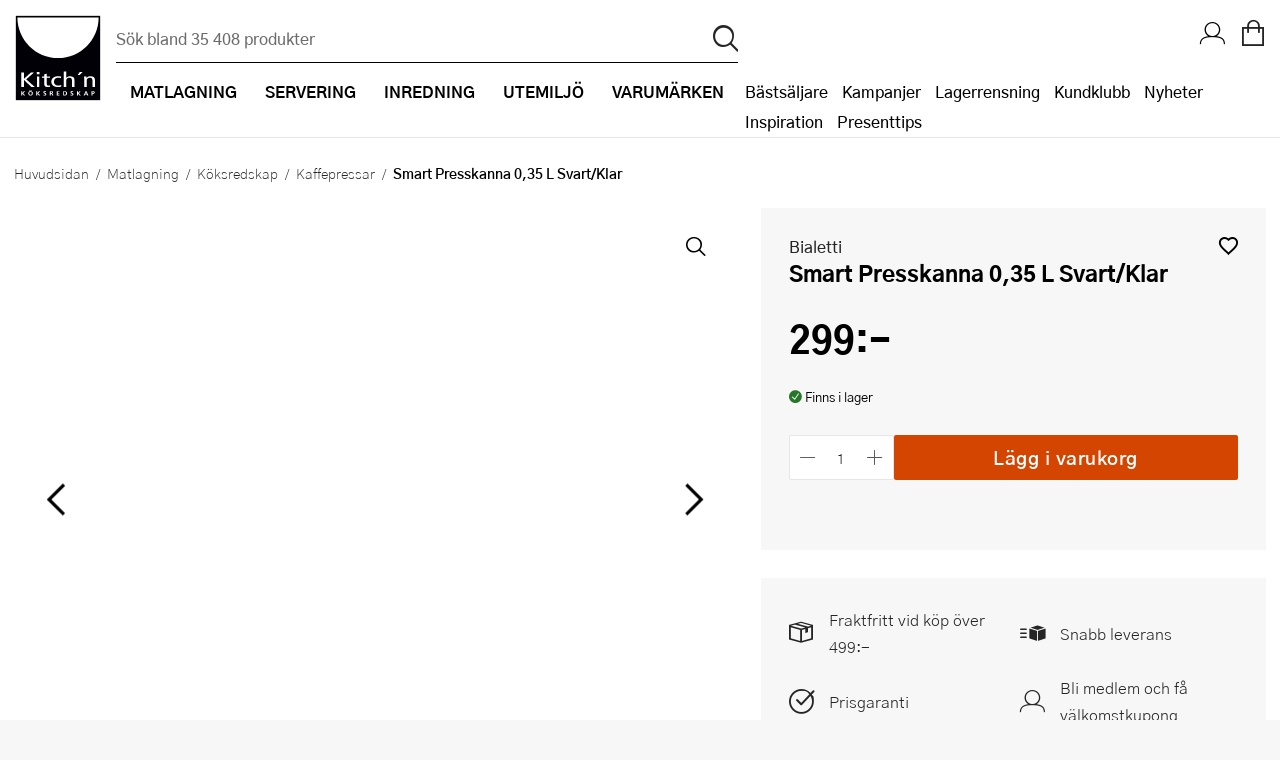

--- FILE ---
content_type: text/html; charset=utf-8
request_url: https://www.kitchnsverige.se/matlagning/koksredskap/kaffepressar/bialetti-smart-presskanna-035-l-svart-klar/
body_size: 198906
content:


<!DOCTYPE html>
<html lang="sv-SE" prefix="og: http://ogp.me/ns#">
<head>
    <title>Bialetti, Smart Presskanna 0,35 L Svart/Klar - Kitch&#x27;n</title>
    
    <meta property="og:title" content="Bialetti, Smart Presskanna 0,35 L Svart/Klar - Kitch&#x27;n" />
    <meta property="og:type" content="website" />
    <meta property="og:description" content="Bialetti st&#xE4;mpelkanna Smart f&#xF6;r att tillberedning av gott kaffe eller &#xF6;rtte. Locket och handtaget &#xE4;r i svart plast med en svart silikonbas." />
    <meta property="og:url" content="https://www.kitchnsverige.se/matlagning/koksredskap/kaffepressar/bialetti-smart-presskanna-035-l-svart-klar/" />
    <meta property="og:image" content="https://content.kitchnsverige.se/media/37899b76-082b-4380-a31e-e3eb71b3aef1s_300_300.jpg?23052420" />
    <meta property="og:image:width" content="600" />
    <meta property="og:image:height" content="600" />
    <meta property="og:site_name" content="Kitch&#x27;n" />
    <link rel="canonical" href="https://www.kitchnsverige.se/matlagning/koksredskap/kaffepressar/bialetti-smart-presskanna-035-l-svart-klar/" />
    <meta charset="utf-8" />
    <meta name="viewport" content="width=device-width, initial-scale=1.0" />
    <meta name="description" content="Bialetti st&#xE4;mpelkanna Smart f&#xF6;r att tillberedning av gott kaffe eller &#xF6;rtte. Locket och handtaget &#xE4;r i svart plast med en svart silikonbas." />
    <meta name="keywords" />
    <meta http-equiv="X-UA-Compatible" content="IE=Edge" />
    <meta name="apple-itunes-app" content="app-id=1483226156">
    <base href="https://www.kitchnsverige.se/">
    <!--Blazor:{"type":"server","prerenderId":"47fcf227e98b4132af99972b4b1d8ea5","key":{"locationHash":"77D12F14A8105320B1AAED6AE7E689DA0EC4483270A645E84079EAA0FFDF550D:0","formattedComponentKey":""},"sequence":0,"descriptor":"CfDJ8Dmv/0K0tFhPnABGqy0IGtIn23zYX0gIGuGElLpIHjUm8sAmZL6TJqiTRfOFYdjR2rl0YC6pC6iiT8LV4qvsq11klzBFcnrBwdUsvZPf3nH5uIoms8SYoz/i8n145A\u002Br2laptBysX57c/1VDQ43tMmWYOGMbzuiH9pWx1FxdH0vNJUu7WAVILWZoDFNmfl\u002ByzBtpr2s/GW8U8KC9x7Ss2ZEXQgNyqP\u002BYUj7PATUp1QMfbiKyF\u002BsnaUkMxbNORqAqszWcY9N6urAj28iZBN5wytPZPDKiYu2Id6\u002Bpn4rlUfGRhlySkCAEojiU2z1saMYMqYw4RHZDCnt4MX/w2Q/BZgfhmvdelmL/ekoSHywcPNWwuR\u002BipHAOL1523xR/K0qgLZPpB/aJ\u002BwjW0mtmsbewriXqiDjTfOWaXtuHXWNSzC5KaiM2Zxr1VNYhLIKVGOOyr\u002BDGh29cIRwY0tyDNGNBLXAI849lFjpK5F\u002BNUbZHhRpmb/iCAgSwb/VSe8cjaoo5AwgY0Jd1nczBu16uJKHR6c1FzCe8ujYN22G0xw2k5w0BhPp6t8TmdiwEf6a9IPAl5V8/T2yr973Ow3\u002BqSdWMkLw="}--><!--Blazor:{"prerenderId":"47fcf227e98b4132af99972b4b1d8ea5"}-->
    <link rel="apple-touch-icon" href="/gfx/icons/apple-touch-icon.png">
<link rel="apple-touch-icon" sizes="76x76" href="/gfx/icons/apple-touch-icon-76x76.png">
<link rel="apple-touch-icon" sizes="120x120" href="/gfx/icons/apple-touch-icon-120x120.png">
<link rel="apple-touch-icon" sizes="152x152" href="/gfx/icons/apple-touch-icon-152x152.png">
<link rel="apple-touch-icon" sizes="180x180" href="/gfx/icons/apple-touch-icon.png">
<link rel="apple-touch-startup-image" href="/gfx/icons/startup.png">
<link rel="icon" type="image/png" sizes="48x48" href="/gfx/icons/favicon-48x48.png">
<link rel="icon" type="image/png" sizes="96x96" href="/gfx/icons/favicon-96x96.png">
<link rel="icon" sizes="192x192" href="/gfx/icons/kitchn-192x192.png">
<link rel="icon" sizes="128x128" href="/gfx/icons/kitchn-128x128.png">
<link rel="manifest" href="/gfx/icons/manifest.json">
<link rel="mask-icon" href="/gfx/icons/safari-pinned-tab.svg" color="#000000">
<link rel="shortcut icon" href="/gfx/icons/favicon.ico">
<meta name="msapplication-config" content="/gfx/icons/browserconfig.xml">
<meta name="theme-color" content="#000000">

    
    
        <link rel="stylesheet" type="text/css" href="/css/nouislider.min.css?v=7GYaUc4mrFf1JYZ5MUQ20XQyB7BSuBWSIfjyENrFlvk" />
        <link rel="stylesheet" type="text/css" href="/fonts/kitchnno/styles.min.css?v=5HBjq98Uqxss2_uffQ4GfM4_J0i_jCEGUF_DfQANZuA" />
        <link rel="stylesheet" type="text/css" href="/css/Style.min.css?v=kNerYg14LM088pxc33BJioxJzOxqB6NHrBXksMNDjg8" />
        <link rel="stylesheet" type="text/css" href="/fonts/plenum3/styles.css?v=o7y0td7HDMKYF2fm8S6Q1iJuKNQMNTF095i1l_tlVY4" />
    
    
    
        <script>
window.dataLayer = window.dataLayer || []; 
dataLayer.push({
'event': 'productDetailImpression',
'ecommerce': {
'detail': {
'products': [
{'id':'145294', 'name':'Smart Presskanna 0,35 L Svart/Klar', 'brand':'Bialetti', 'category':'Matlagning/Köksredskap/Kaffepressar', 'price':'299.00'}]
}}});
</script>
        

<style>
    .async-hide {
        opacity: 0 !important
    }
</style>
<!-- Google Tag Manager -->
<script>
    (function (w, d, s, l, i) {
    w[l] = w[l] || []; w[l].push({
        'gtm.start':
            new Date().getTime(), event: 'gtm.js'
    }); var f = d.getElementsByTagName(s)[0],
        j = d.createElement(s), dl = l != 'dataLayer' ? '&l=' + l : ''; j.async = true; j.src =
            'https://www.googletagmanager.com/gtm.js?id=' + i + dl; f.parentNode.insertBefore(j, f);
    })(window, document, 'script', 'dataLayer', 'GTM-NTKGCHL');</script>
<!-- End Google Tag Manager -->
<!-- Facebook Pixel Code -->

<script defer="defer" async="async" src="https://d81mfvml8p5ml.cloudfront.net/k9fw3y3a.js"></script> <!-- Apsis E-com -->
<script src="https://instore.prisjakt.nu/in.js" type="text/javascript"></script>

    
</head>
<body id="top" class="SMEG " data-filter-brand="" data-filter-series="" data-brand="" data-pl3="" data-authenticated="false">

    
        
<!-- Google Tag Manager (noscript) -->
<noscript>
    <iframe src="https://www.googletagmanager.com/ns.html?id=GTM-NTKGCHL" height="0" width="0" style="display:none;visibility:hidden"></iframe>
</noscript>
<!-- End Google Tag Manager (noscript) -->
    

    
<header class="border-bottom">
    <a href="#framework" class="screen-readers">Hopp till huvudinneh&#xE5;llet</a>
    <div class="headerInner">
        <a href="/" class="logoWrapper">
            <img src="/gfx/logo.svg" alt="Kitchn logo" />
        </a>

<div class="searchbarWrapper justify-self-flex-start" id="SearchBarComponent">
    <div class="searchbarInner">
        <form method="get" id="SearchBar" data-loop="True" action="/sok">
            <input name="txtSearch" type="text" id="txtSearch" placeholder="S&#xF6;k bland 35 408 produkter" v-on:click="showSearchResult" autocomplete="off" v-model="searchString" class="standard">
            <input type="submit" value="p" id="btnSearch" title="S&#xF6;k">
        </form>
    </div>
        <div id="search-autocomplete-wrapper" v-if="searchResultVisible" v-cloak aria-live="assertive">
            <div class="max-width margin-0--auto display-flex">
                <div v-if="searchResult.products && searchResult.products.length > 0" class="half">
                    <h3>Varor</h3>
                    <ul id="search-autocomplete-product-result">
                        <result-item v-for="item in this.productsToDisplay" v-bind:key="item.ProductNumber" v-bind:item="item" :class='{"active-item": currentItem === item.Id}' :data-id="item.Id" :data-test="item.Id">
                            <template>
                                <a v-bind:title="item.Brand +' - '+  item.Name" v-bind:href="item.Url" v-on:click="trackProduct($event, item.ProductId, item.Url)">
                                    <img v-bind:alt="item.Brand +' - '+ item.Name" v-bind:src="item.Image" />
                                    <span class="product-brand">{{item.Brand}}</span>
                                    <span class="product-description">{{item.Name}}</span>
                                    <span class="product-price">{{item.Price}}</span>
                                </a>
                            </template>
                        </result-item>
                    </ul>
                    <a v-bind:title="'Visa alla tr&#xE4;ffar på ' + searchString" id="productsShowAllLink" v-bind:href="'sok/?txtSearch=' +searchString" v-if="searchResult.products.length > this.productsToDisplay.length">Visa alla tr&#xE4;ffar på '{{this.searchString}}'</a>
                </div>
                <div class="half grid g2 gap-row-2 margin-t-1-tablet">
                    <div v-if="categoriesShowMore">
                        <h3>Kategorier</h3>
                        <ul id="search-autocomplete-category-result">
                            <result-item v-for="item in searchResult.categories" v-bind:item="item" v-bind:key="item.Name">
                                <template>
                                    <a v-bind:title="item.Name +' ('+ item.Count +')'" v-bind:href="item.Url">
                                        <span class="category-name">{{item.Name}} ({{item.Count}})</span>
                                    </a>
                                </template>
                            </result-item>
                        </ul>
                    </div>
                    <div v-if="brandsShowMore">
                        <h3>Varumärken</h3>
                        <ul id="search-autocomplete-brand-result">
                            <result-item v-for="item in searchResult.brands" v-bind:item="item" v-bind:key="item.Brand">
                                <template>
                                    <a v-bind:title="item.Brand +' ('+ item.Count +')'" v-bind:href="item.Url">
                                        <span class="category-name">{{item.Brand}} ({{item.Count}})</span>
                                    </a>
                                </template>
                        </ul>
                    </div>
                    <div v-if="articlesShowMore" class="span-1">
                        <h3>Artiklar</h3>
                        <ul id="search-autocomplete-article-result">
                            <result-item v-for="item in searchResult.articles" v-bind:item="item" v-bind:key="item.Id">
                                <template>
                                    <a v-bind:href="item.Url">
                                        <span class="category-name">{{item.Name}}</span>
                                    </a>
                                </template>
                            </result-item>
                        </ul>
                    </div>
                    <div v-if="recipesShowMore" class="span-1">
                        <h3>Recept</h3>
                        <ul id="search-autocomplete-article-result">
                            <result-item v-for="item in searchResult.recipes" v-bind:item="item" v-bind:key="item.Id">
                                <template>
                                    <a v-bind:href="item.Url">
                                        <span class="category-name">{{item.Name}}</span>
                                    </a>
                                </template>
                            </result-item>
                        </ul>
                    </div>
                    <div v-if="themesShowMore" class="span-1">
                        <h3>Tema</h3>
                        <ul id="search-autocomplete-article-result">
                            <result-item v-for="item in searchResult.themes" v-bind:item="item" v-bind:key="item.Id">
                                <template>
                                    <a v-bind:href="item.Url">
                                        <span class="category-name" v-html="item.Name"></span>
                                    </a>
                                </template>
                            </result-item>
                        </ul>
                    </div>
                </div>
                <button title="St&#xE4;ng s&#xF6;kresultat" v-on:click="closeAutocomplete" id="close-autocomplete"><span class="stripe"></span><span class="stripe"></span></button>
            </div>
        </div>
</div>
        <nav>
            <div class="navWrapper">
                <ul id="productMenu">

    <li class="main-category has-children">
        <a href="/matlagning/">
            <i class="icon-matlaging display-none display-inline-block-tablet font-1-5--1 vertical-align-middle"></i>
            <span class="margin-l-1-tablet">Matlagning</span>
        </a>
        <div class="ul-wrapper">
            <ul data-tree-level="2" data-selected="444">
                <li class="display-none display-block-tablet border-none">
                    <span class="menu-go-back">Tillbaka</span>
                </li>
                <li class="category-parent">
                    <a href="/matlagning/">
                        <i class='icon-matlaging display-none display-inline-block-tablet font-1-5--1 vertical-align-middle'></i>
                        <span class="margin-l-1-tablet font-1 font-weight-700 line-height-1">Visa allt inom Matlagning</span>
                    </a>
                </li>
                    <li>
                        <a href="/matlagning/bakredskap/" class=""><span>Bakredskap</span></a>
                            <div class="ul-wrapper">
                                

<ul data-tree-level="3" id="">
    <li class="display-none display-block-tablet border-none">
        <span class="menu-go-back">Tillbaka</span>
    </li>
    <li class="category-parent">
        <a href="/matlagning/bakredskap/">
            <span class="font-1 font-weight-700 line-height-1 line-height-1-5-tablet">Visa allt inom Bakredskap</span>
        </a>

    </li>
        <li>
            <a href="/matlagning/bakredskap/bakgaller-och-bakplatar/" class="">
                <span>Bakgaller och bakpl&#xE5;tar</span>
            </a>
        </li>
        <li>
            <a href="/matlagning/bakredskap/bakmattor/" class="">
                <span>Bakmattor</span>
            </a>
        </li>
        <li>
            <a href="/matlagning/bakredskap/bakpenslar/" class="">
                <span>Bakpenslar</span>
            </a>
        </li>
        <li>
            <a href="/matlagning/bakredskap/silar/" class="">
                <span>Baksilar</span>
            </a>
        </li>
        <li>
            <a href="/matlagning/bakredskap/brodformar-och-bakformar/" class="">
                <span>Br&#xF6;dformar och bakformar</span>
            </a>
        </li>
        <li>
            <a href="/matlagning/bakredskap/bunkar-och-skalar/" class="">
                <span>Bunkar och sk&#xE5;lar</span>
            </a>
        </li>
        <li>
            <a href="/matlagning/bakredskap/degskrapa/" class="">
                <span>Degskrapa</span>
            </a>
        </li>
        <li>
            <a href="/matlagning/bakredskap/dekoreringsredskap/" class="">
                <span>Dekoreringsredskap</span>
            </a>
        </li>
        <li>
            <a href="/matlagning/bakredskap/jaskorgar/" class="">
                <span>J&#xE4;skorgar</span>
            </a>
        </li>
        <li>
            <a href="/matlagning/bakredskap/kakring/" class="">
                <span>Kakring</span>
            </a>
        </li>
        <li>
            <a href="/matlagning/bakredskap/kavlar/" class="">
                <span>Kavlar</span>
            </a>
        </li>
        <li>
            <a href="/matlagning/bakredskap/langpannor/" class="">
                <span>L&#xE5;ngpannor</span>
            </a>
        </li>
        <li>
            <a href="/matlagning/bakredskap/muffinsformar/" class="">
                <span>Muffinsformar</span>
            </a>
        </li>
        <li>
            <a href="/matlagning/bakredskap/pajformar/" class="">
                <span>Pajformar</span>
            </a>
        </li>
        <li>
            <a href="/matlagning/bakredskap/pepparkaksformar/" class="">
                <span>Pepparkaksformar</span>
            </a>
        </li>
        <li>
            <a href="/matlagning/bakredskap/slickepottar-och-spatlar/" class="">
                <span>Slickepottar och spatlar</span>
            </a>
        </li>
        <li>
            <a href="/matlagning/bakredskap/springformar/" class="">
                <span>Springformar</span>
            </a>
        </li>
        <li>
            <a href="/matlagning/bakredskap/spritspasar-och-spritstyllar/" class="">
                <span>Spritsp&#xE5;sar och spritstyllar</span>
            </a>
        </li>
        <li>
            <a href="/matlagning/bakredskap/tartbox/" class="">
                <span>T&#xE5;rtbox</span>
            </a>
        </li>
        <li>
            <a href="/matlagning/bakredskap/tartdekorationer/" class="">
                <span>T&#xE5;rtdekorationer</span>
            </a>
        </li>
        <li>
            <a href="/matlagning/bakredskap/atbara-tartdekorationer/" class="">
                <span>&#xC4;tbara t&#xE5;rtdekorationer</span>
            </a>
        </li>
        <li>
            <a href="/matlagning/bakredskap/ovriga-bakredskap/" class="">
                <span>&#xD6;vriga bakredskap</span>
            </a>
        </li>
</ul>
                            </div>
                    </li>
                    <li>
                        <a href="/matlagning/kokkarl-och-stekpannor/" class=""><span>Kokk&#xE4;rl och pannor</span></a>
                            <div class="ul-wrapper">
                                

<ul data-tree-level="3" id="">
    <li class="display-none display-block-tablet border-none">
        <span class="menu-go-back">Tillbaka</span>
    </li>
    <li class="category-parent">
        <a href="/matlagning/kokkarl-och-stekpannor/">
            <span class="font-1 font-weight-700 line-height-1 line-height-1-5-tablet">Visa allt inom Kokk&#xE4;rl och pannor</span>
        </a>

    </li>
        <li>
            <a href="/matlagning/kokkarl-och-stekpannor/gjutjarnsgrytor/" class="">
                <span>Gjutj&#xE4;rnsgrytor</span>
            </a>
        </li>
        <li>
            <a href="/matlagning/kokkarl-och-stekpannor/gjutjarnspannor/" class="">
                <span>Gjutj&#xE4;rnspannor</span>
            </a>
        </li>
        <li>
            <a href="/matlagning/kokkarl-och-stekpannor/grillpannor/" class="">
                <span>Grillpannor</span>
            </a>
        </li>
        <li>
            <a href="/matlagning/kokkarl-och-stekpannor/grytor/" class="">
                <span>Grytor</span>
            </a>
        </li>
        <li>
            <a href="/matlagning/kokkarl-och-stekpannor/grytset/" class="">
                <span>Grytset</span>
            </a>
        </li>
        <li>
            <a href="/matlagning/kokkarl-och-stekpannor/kastruller/" class="">
                <span>Kastruller</span>
            </a>
        </li>
        <li>
            <a href="/matlagning/kokkarl-och-stekpannor/lock-och-tillbehor/" class="">
                <span>Lock och tillbeh&#xF6;r</span>
            </a>
        </li>
        <li>
            <a href="/matlagning/kokkarl-och-stekpannor/pannkakspannor/" class="">
                <span>Pannkakspanna</span>
            </a>
        </li>
        <li>
            <a href="/matlagning/kokkarl-och-stekpannor/sauteuser-och-traktorpannor/" class="">
                <span>Sauteuser och trakt&#xF6;rpannor</span>
            </a>
        </li>
        <li>
            <a href="/matlagning/kokkarl-och-stekpannor/stekpannor-set/" class="">
                <span>Stekpanneset</span>
            </a>
        </li>
        <li>
            <a href="/matlagning/kokkarl-och-stekpannor/stekpannor/" class="">
                <span>Stekpannor</span>
            </a>
        </li>
        <li>
            <a href="/matlagning/kokkarl-och-stekpannor/tryckkokare/" class="">
                <span>Tryckkokare</span>
            </a>
        </li>
        <li>
            <a href="/matlagning/kokkarl-och-stekpannor/vattenkittlar/" class="">
                <span>Vattenkittlar</span>
            </a>
        </li>
        <li>
            <a href="/matlagning/kokkarl-och-stekpannor/wokpannor/" class="">
                <span>Wokpannor</span>
            </a>
        </li>
</ul>
                            </div>
                    </li>
                    <li>
                        <a href="/matlagning/koksknivar/" class=""><span>K&#xF6;ksknivar</span></a>
                            <div class="ul-wrapper">
                                

<ul data-tree-level="3" id="">
    <li class="display-none display-block-tablet border-none">
        <span class="menu-go-back">Tillbaka</span>
    </li>
    <li class="category-parent">
        <a href="/matlagning/koksknivar/">
            <span class="font-1 font-weight-700 line-height-1 line-height-1-5-tablet">Visa allt inom K&#xF6;ksknivar</span>
        </a>

    </li>
        <li>
            <a href="/matlagning/koksknivar/barnknivar/" class="">
                <span>Barnknivar</span>
            </a>
        </li>
        <li>
            <a href="/matlagning/koksknivar/brodknivar/" class="">
                <span>Br&#xF6;dknivar</span>
            </a>
        </li>
        <li>
            <a href="/matlagning/koksknivar/fileknivar/" class="">
                <span>Fil&#xE9;knivar</span>
            </a>
        </li>
        <li>
            <a href="/matlagning/koksknivar/gronsakskniv/" class="">
                <span>Gr&#xF6;nsakskniv</span>
            </a>
        </li>
        <li>
            <a href="/matlagning/koksknivar/japanska-knivar/" class="">
                <span>Japanska knivar</span>
            </a>
        </li>
        <li>
            <a href="/matlagning/koksknivar/knivblock/" class="">
                <span>Knivblock</span>
            </a>
        </li>
        <li>
            <a href="/matlagning/koksknivar/knivmagneter/" class="">
                <span>Knivmagneter</span>
            </a>
        </li>
        <li>
            <a href="/matlagning/koksknivar/knivset/" class="">
                <span>Knivset</span>
            </a>
        </li>
        <li>
            <a href="/matlagning/koksknivar/knivslipar-och-slipstenar/" class="">
                <span>Knivslipar och slipstenar</span>
            </a>
        </li>
        <li>
            <a href="/matlagning/koksknivar/kockkniv/" class="">
                <span>Kockkniv</span>
            </a>
        </li>
        <li>
            <a href="/matlagning/koksknivar/skalknivar/" class="">
                <span>Skalknivar</span>
            </a>
        </li>
        <li>
            <a href="/matlagning/koksknivar/slaktkniv/" class="">
                <span>Slaktkniv</span>
            </a>
        </li>
        <li>
            <a href="/matlagning/koksknivar/svampknivar/" class="">
                <span>Svampknivar</span>
            </a>
        </li>
</ul>
                            </div>
                    </li>
                    <li>
                        <a href="/matlagning/koksmaskiner/" class=""><span>K&#xF6;ksmaskiner</span></a>
                            <div class="ul-wrapper">
                                

<ul data-tree-level="3" id="">
    <li class="display-none display-block-tablet border-none">
        <span class="menu-go-back">Tillbaka</span>
    </li>
    <li class="category-parent">
        <a href="/matlagning/koksmaskiner/">
            <span class="font-1 font-weight-700 line-height-1 line-height-1-5-tablet">Visa allt inom K&#xF6;ksmaskiner</span>
        </a>

    </li>
        <li>
            <a href="/matlagning/koksmaskiner/airfryers/" class="">
                <span>Airfryer</span>
            </a>
        </li>
        <li>
            <a href="/matlagning/koksmaskiner/blenders/" class="">
                <span>Blenders</span>
            </a>
        </li>
        <li>
            <a href="/matlagning/koksmaskiner/brodrostar/" class="">
                <span>Br&#xF6;drostar</span>
            </a>
        </li>
        <li>
            <a href="/matlagning/koksmaskiner/elvisp/" class="">
                <span>Elvisp</span>
            </a>
        </li>
        <li>
            <a href="/matlagning/koksmaskiner/espressomaskiner/" class="">
                <span>Espressomaskin</span>
            </a>
        </li>
        <li>
            <a href="/matlagning/koksmaskiner/fritoser/" class="">
                <span>Frit&#xF6;ser</span>
            </a>
        </li>
        <li>
            <a href="/matlagning/koksmaskiner/glassmaskiner/" class="">
                <span>Glassmaskin</span>
            </a>
        </li>
        <li>
            <a href="/matlagning/koksmaskiner/ismaskiner/" class="">
                <span>Ismaskiner</span>
            </a>
        </li>
        <li>
            <a href="/matlagning/koksmaskiner/juicemaskiner/" class="">
                <span>Juicemaskiner</span>
            </a>
        </li>
        <li>
            <a href="/matlagning/koksmaskiner/kaffebryggare/" class="">
                <span>Kaffebryggare</span>
            </a>
        </li>
        <li>
            <a href="/matlagning/koksmaskiner/kaffekvarnar/" class="">
                <span>Kaffekvarnar</span>
            </a>
        </li>
        <li>
            <a href="/matlagning/koksmaskiner/kapselmaskiner/" class="">
                <span>Kapselmaskiner</span>
            </a>
        </li>
        <li>
            <a href="/matlagning/koksmaskiner/kolsyremaskiner/" class="">
                <span>Kolsyremaskiner</span>
            </a>
        </li>
        <li>
            <a href="/matlagning/koksmaskiner/koksassistenter/" class="">
                <span>K&#xF6;ksassistenter</span>
            </a>
        </li>
        <li>
            <a href="/matlagning/koksmaskiner/matberedare/" class="">
                <span>Matberedare</span>
            </a>
        </li>
        <li>
            <a href="/matlagning/koksmaskiner/mjolkskummare/" class="">
                <span>Mj&#xF6;lkskummare</span>
            </a>
        </li>
        <li>
            <a href="/matlagning/koksmaskiner/popcornmaskiner/" class="">
                <span>Popcornmaskiner</span>
            </a>
        </li>
        <li>
            <a href="/matlagning/koksmaskiner/riskokare/" class="">
                <span>Riskokare</span>
            </a>
        </li>
        <li>
            <a href="/matlagning/koksmaskiner/ranjarn/" class="">
                <span>R&#xE5;nj&#xE4;rn</span>
            </a>
        </li>
        <li>
            <a href="/matlagning/koksmaskiner/smorgasgrillar-och-bordsgrillar/" class="">
                <span>Sm&#xF6;rg&#xE5;sgrillar och bordsgrillar</span>
            </a>
        </li>
        <li>
            <a href="/matlagning/koksmaskiner/sous-vide/" class="">
                <span>Sous vide</span>
            </a>
        </li>
        <li>
            <a href="/matlagning/koksmaskiner/stavmixer/" class="">
                <span>Stavmixer</span>
            </a>
        </li>
        <li>
            <a href="/matlagning/koksmaskiner/stekplatta/" class="">
                <span>Stekplatta</span>
            </a>
        </li>
        <li>
            <a href="/matlagning/koksmaskiner/svamptork-och-frukttork/" class="">
                <span>Svamptork och frukttork</span>
            </a>
        </li>
        <li>
            <a href="/matlagning/koksmaskiner/vakuumforpackare/" class="">
                <span>Vakuumf&#xF6;rpackare</span>
            </a>
        </li>
        <li>
            <a href="/matlagning/koksmaskiner/vattenkokare/" class="">
                <span>Vattenkokare</span>
            </a>
        </li>
        <li>
            <a href="/matlagning/koksmaskiner/vitvaror/" class="">
                <span>Vitvaror</span>
            </a>
        </li>
        <li>
            <a href="/matlagning/koksmaskiner/vaffeljarn/" class="">
                <span>V&#xE5;ffelj&#xE4;rn</span>
            </a>
        </li>
        <li>
            <a href="/matlagning/koksmaskiner/aggkokare/" class="">
                <span>&#xC4;ggkokare</span>
            </a>
        </li>
        <li>
            <a href="/matlagning/koksmaskiner/ovriga-koksmaskiner/" class="">
                <span>&#xD6;vriga k&#xF6;ksmaskiner</span>
            </a>
        </li>
</ul>
                            </div>
                    </li>
                    <li>
                        <a href="/matlagning/koksredskap/" class=""><span>K&#xF6;ksredskap</span></a>
                            <div class="ul-wrapper">
                                

<ul data-tree-level="3" id="">
    <li class="display-none display-block-tablet border-none">
        <span class="menu-go-back">Tillbaka</span>
    </li>
    <li class="category-parent">
        <a href="/matlagning/koksredskap/">
            <span class="font-1 font-weight-700 line-height-1 line-height-1-5-tablet">Visa allt inom K&#xF6;ksredskap</span>
        </a>

    </li>
        <li>
            <a href="/matlagning/koksredskap/citruspressar/" class="">
                <span>Citruspressar</span>
            </a>
        </li>
        <li>
            <a href="/matlagning/koksredskap/creme-brlee-formar/" class="">
                <span>Cr&#xE9;me Br&#xFB;l&#xE9;e-formar</span>
            </a>
        </li>
        <li>
            <a href="/matlagning/koksredskap/durkslag-och-silar/" class="">
                <span>Durkslag och silar</span>
            </a>
        </li>
        <li>
            <a href="/matlagning/koksredskap/gasbrannare/" class="">
                <span>Gasbr&#xE4;nnare</span>
            </a>
        </li>
        <li>
            <a href="/matlagning/koksredskap/glasskopor/" class="">
                <span>Glasskopor</span>
            </a>
        </li>
        <li>
            <a href="/matlagning/koksredskap/grytslevar-och-grytskedar/" class="">
                <span>Grytslevar och grytskedar</span>
            </a>
        </li>
        <li>
            <a href="/matlagning/koksredskap/hamburgerpress/" class="">
                <span>Hamburgerpress</span>
            </a>
        </li>
        <li>
            <a href="/matlagning/koksredskap/hushallspappershallare/" class="">
                <span>Hush&#xE5;llspappersh&#xE5;llare</span>
            </a>
        </li>
        <li>
            <a href="/matlagning/koksredskap/isbitsformar-och-glassformar/" class="">
                <span>Isbitsformar och glassformar</span>
            </a>
        </li>
        <li>
            <a href="/matlagning/koksredskap/kaffepressar/" class="">
                <span>Kaffepressar</span>
            </a>
        </li>
        <li>
            <a href="/matlagning/koksredskap/konservoppnare/" class="">
                <span>Konserv&#xF6;ppnare</span>
            </a>
        </li>
        <li>
            <a href="/matlagning/koksredskap/kryddkvarnar/" class="">
                <span>Kryddkvarnar</span>
            </a>
        </li>
        <li>
            <a href="/matlagning/koksredskap/koksvagar/" class="">
                <span>K&#xF6;ksv&#xE5;gar</span>
            </a>
        </li>
        <li>
            <a href="/matlagning/koksredskap/kotthammare/" class="">
                <span>K&#xF6;tthammare</span>
            </a>
        </li>
        <li>
            <a href="/matlagning/koksredskap/mandoliner/" class="">
                <span>Mandoliner</span>
            </a>
        </li>
        <li>
            <a href="/matlagning/koksredskap/minihackare/" class="">
                <span>Minihackare</span>
            </a>
        </li>
        <li>
            <a href="/matlagning/koksredskap/mokabryggare/" class="">
                <span>Mokabryggare</span>
            </a>
        </li>
        <li>
            <a href="/matlagning/koksredskap/mortlar/" class="">
                <span>Mortlar</span>
            </a>
        </li>
        <li>
            <a href="/matlagning/koksredskap/mattsatser/" class="">
                <span>M&#xE5;ttsatser</span>
            </a>
        </li>
        <li>
            <a href="/matlagning/koksredskap/notknackare/" class="">
                <span>N&#xF6;tkn&#xE4;ckare</span>
            </a>
        </li>
        <li>
            <a href="/matlagning/koksredskap/oljeflaska-och-dressingshaker/" class="">
                <span>Oljeflaska och dressingshaker</span>
            </a>
        </li>
        <li>
            <a href="/matlagning/koksredskap/pastamaskiner/" class="">
                <span>Pastamaskiner</span>
            </a>
        </li>
        <li>
            <a href="/matlagning/koksredskap/pizzahjul/" class="">
                <span>Pizzask&#xE4;rare</span>
            </a>
        </li>
        <li>
            <a href="/matlagning/koksredskap/pizzaspadar/" class="">
                <span>Pizzaspadar</span>
            </a>
        </li>
        <li>
            <a href="/matlagning/koksredskap/pizzastenar-och-pizzastal/" class="">
                <span>Pizzastenar och pizzast&#xE5;l</span>
            </a>
        </li>
        <li>
            <a href="/matlagning/koksredskap/potatisstotar/" class="">
                <span>Potatisst&#xF6;tar</span>
            </a>
        </li>
        <li>
            <a href="/matlagning/koksredskap/pour-over/" class="">
                <span>Pour Over</span>
            </a>
        </li>
        <li>
            <a href="/matlagning/koksredskap/rivjarn/" class="">
                <span>Rivj&#xE4;rn</span>
            </a>
        </li>
        <li>
            <a href="/matlagning/koksredskap/salladsslungor/" class="">
                <span>Salladsslungor</span>
            </a>
        </li>
        <li>
            <a href="/matlagning/koksredskap/saxar/" class="">
                <span>Saxar</span>
            </a>
        </li>
        <li>
            <a href="/matlagning/koksredskap/skalare/" class="">
                <span>Skalare</span>
            </a>
        </li>
        <li>
            <a href="/matlagning/koksredskap/skarbrador/" class="">
                <span>Sk&#xE4;rbr&#xE4;dor</span>
            </a>
        </li>
        <li>
            <a href="/matlagning/koksredskap/spiralizer/" class="">
                <span>Spiralizer</span>
            </a>
        </li>
        <li>
            <a href="/matlagning/koksredskap/stekpincetter/" class="">
                <span>Stekpincetter</span>
            </a>
        </li>
        <li>
            <a href="/matlagning/koksredskap/stekspadar/" class="">
                <span>Stekspadar</span>
            </a>
        </li>
        <li>
            <a href="/matlagning/koksredskap/stektermometrar/" class="">
                <span>Stektermometrar</span>
            </a>
        </li>
        <li>
            <a href="/matlagning/koksredskap/te-och-kaffetillbehor/" class="">
                <span>Te- och kaffetillbeh&#xF6;r</span>
            </a>
        </li>
        <li>
            <a href="/matlagning/koksredskap/timers/" class="">
                <span>Timers</span>
            </a>
        </li>
        <li>
            <a href="/matlagning/koksredskap/ugnsformar/" class="">
                <span>Ugnsformar</span>
            </a>
        </li>
        <li>
            <a href="/matlagning/koksredskap/vispar/" class="">
                <span>Vispar</span>
            </a>
        </li>
        <li>
            <a href="/matlagning/koksredskap/vitlokspressar/" class="">
                <span>Vitl&#xF6;kspressar</span>
            </a>
        </li>
        <li>
            <a href="/matlagning/koksredskap/angkokare-och-anginsatser/" class="">
                <span>&#xC5;ngkokare och &#xE5;nginsatser</span>
            </a>
        </li>
        <li>
            <a href="/matlagning/koksredskap/aggdelare/" class="">
                <span>&#xC4;ggdelare</span>
            </a>
        </li>
        <li>
            <a href="/matlagning/koksredskap/ovriga-koksredskap/" class="">
                <span>&#xD6;vriga k&#xF6;ksredskap</span>
            </a>
        </li>
</ul>
                            </div>
                    </li>
                    <li>
                        <a href="/matlagning/kokstextilier/" class=""><span>K&#xF6;kstextilier</span></a>
                            <div class="ul-wrapper">
                                

<ul data-tree-level="3" id="">
    <li class="display-none display-block-tablet border-none">
        <span class="menu-go-back">Tillbaka</span>
    </li>
    <li class="category-parent">
        <a href="/matlagning/kokstextilier/">
            <span class="font-1 font-weight-700 line-height-1 line-height-1-5-tablet">Visa allt inom K&#xF6;kstextilier</span>
        </a>

    </li>
        <li>
            <a href="/matlagning/kokstextilier/forkladen/" class="">
                <span>F&#xF6;rkl&#xE4;den</span>
            </a>
        </li>
        <li>
            <a href="/matlagning/kokstextilier/grytlappar-och-grytvantar/" class="">
                <span>Grytlappar och grytvantar</span>
            </a>
        </li>
        <li>
            <a href="/matlagning/kokstextilier/kokshanddukar-och-disktrasor/" class="">
                <span>K&#xF6;kshanddukar och disktrasor</span>
            </a>
        </li>
</ul>
                            </div>
                    </li>
                    <li>
                        <a href="/matlagning/mat-och-drycker/" class=""><span>Mat och drycker</span></a>
                            <div class="ul-wrapper">
                                

<ul data-tree-level="3" id="">
    <li class="display-none display-block-tablet border-none">
        <span class="menu-go-back">Tillbaka</span>
    </li>
    <li class="category-parent">
        <a href="/matlagning/mat-och-drycker/">
            <span class="font-1 font-weight-700 line-height-1 line-height-1-5-tablet">Visa allt inom Mat och drycker</span>
        </a>

    </li>
        <li>
            <a href="/matlagning/mat-och-drycker/drycker/" class="">
                <span>Drycker</span>
            </a>
        </li>
        <li>
            <a href="/matlagning/mat-och-drycker/godis/" class="">
                <span>Godis</span>
            </a>
        </li>
        <li>
            <a href="/matlagning/mat-och-drycker/gavoset/" class="">
                <span>G&#xE5;voset</span>
            </a>
        </li>
        <li>
            <a href="/matlagning/mat-och-drycker/kaffe/" class="">
                <span>Kaffe</span>
            </a>
        </li>
        <li>
            <a href="/matlagning/mat-och-drycker/kryddor/" class="">
                <span>Kryddor</span>
            </a>
        </li>
        <li>
            <a href="/matlagning/mat-och-drycker/lakrits/" class="">
                <span>Lakrits</span>
            </a>
        </li>
        <li>
            <a href="/matlagning/mat-och-drycker/mat/" class="">
                <span>Mat</span>
            </a>
        </li>
        <li>
            <a href="/matlagning/mat-och-drycker/oljor/" class="">
                <span>Oljor</span>
            </a>
        </li>
        <li>
            <a href="/matlagning/mat-och-drycker/smaksattningar-och-essenser/" class="">
                <span>Smaks&#xE4;ttningar och essenser</span>
            </a>
        </li>
        <li>
            <a href="/matlagning/mat-och-drycker/saser/" class="">
                <span>S&#xE5;ser</span>
            </a>
        </li>
        <li>
            <a href="/matlagning/mat-och-drycker/te/" class="">
                <span>Te</span>
            </a>
        </li>
        <li>
            <a href="/matlagning/mat-och-drycker/tillbehor/" class="">
                <span>Tillbeh&#xF6;r</span>
            </a>
        </li>
</ul>
                            </div>
                    </li>
                    <li>
                        <a href="/matlagning/matforvaring/" class=""><span>Matf&#xF6;rvaring</span></a>
                            <div class="ul-wrapper">
                                

<ul data-tree-level="3" id="">
    <li class="display-none display-block-tablet border-none">
        <span class="menu-go-back">Tillbaka</span>
    </li>
    <li class="category-parent">
        <a href="/matlagning/matforvaring/">
            <span class="font-1 font-weight-700 line-height-1 line-height-1-5-tablet">Visa allt inom Matf&#xF6;rvaring</span>
        </a>

    </li>
        <li>
            <a href="/matlagning/matforvaring/bestick-och-knivforvaringar/" class="">
                <span>Bestick- och knivf&#xF6;rvaringar</span>
            </a>
        </li>
        <li>
            <a href="/matlagning/matforvaring/brodlador/" class="">
                <span>Br&#xF6;dl&#xE5;dor</span>
            </a>
        </li>
        <li>
            <a href="/matlagning/matforvaring/burkar-och-krukor/" class="">
                <span>Burkar och krukor</span>
            </a>
        </li>
        <li>
            <a href="/matlagning/matforvaring/forvaringslador/" class="">
                <span>F&#xF6;rvaringsl&#xE5;dor</span>
            </a>
        </li>
        <li>
            <a href="/matlagning/matforvaring/glasflaskor/" class="">
                <span>Glasflaskor</span>
            </a>
        </li>
        <li>
            <a href="/matlagning/matforvaring/kakburkar/" class="">
                <span>Kakburkar</span>
            </a>
        </li>
        <li>
            <a href="/matlagning/matforvaring/matlador/" class="">
                <span>Matl&#xE5;dor</span>
            </a>
        </li>
        <li>
            <a href="/matlagning/matforvaring/ostkupor/" class="">
                <span>Ostkupor</span>
            </a>
        </li>
        <li>
            <a href="/matlagning/matforvaring/pasar/" class="">
                <span>P&#xE5;sar</span>
            </a>
        </li>
        <li>
            <a href="/matlagning/matforvaring/smorlador/" class="">
                <span>Sm&#xF6;rl&#xE5;dor</span>
            </a>
        </li>
        <li>
            <a href="/matlagning/matforvaring/vinstall/" class="">
                <span>Vinst&#xE4;ll</span>
            </a>
        </li>
        <li>
            <a href="/matlagning/matforvaring/ovrig-forvaring/" class="">
                <span>&#xD6;vrig f&#xF6;rvaring</span>
            </a>
        </li>
</ul>
                            </div>
                    </li>
            </ul>
        </div>
    </li>
    <li class="main-category has-children">
        <a href="/servering/">
            <i class="icon-servering display-none display-inline-block-tablet font-1-5--1 vertical-align-middle"></i>
            <span class="margin-l-1-tablet">Servering</span>
        </a>
        <div class="ul-wrapper">
            <ul data-tree-level="2" data-selected="444">
                <li class="display-none display-block-tablet border-none">
                    <span class="menu-go-back">Tillbaka</span>
                </li>
                <li class="category-parent">
                    <a href="/servering/">
                        <i class='icon-servering display-none display-inline-block-tablet font-1-5--1 vertical-align-middle'></i>
                        <span class="margin-l-1-tablet font-1 font-weight-700 line-height-1">Visa allt inom Servering</span>
                    </a>
                </li>
                    <li>
                        <a href="/servering/bestick/" class=""><span>Bestick</span></a>
                            <div class="ul-wrapper">
                                

<ul data-tree-level="3" id="">
    <li class="display-none display-block-tablet border-none">
        <span class="menu-go-back">Tillbaka</span>
    </li>
    <li class="category-parent">
        <a href="/servering/bestick/">
            <span class="font-1 font-weight-700 line-height-1 line-height-1-5-tablet">Visa allt inom Bestick</span>
        </a>

    </li>
        <li>
            <a href="/servering/bestick/barnbestick/" class="">
                <span>Barnbestick</span>
            </a>
        </li>
        <li>
            <a href="/servering/bestick/bestickset/" class="">
                <span>Bestickset</span>
            </a>
        </li>
        <li>
            <a href="/servering/bestick/dessertbestick/" class="">
                <span>Dessertbestick</span>
            </a>
        </li>
        <li>
            <a href="/servering/bestick/gafflar/" class="">
                <span>Gafflar</span>
            </a>
        </li>
        <li>
            <a href="/servering/bestick/grillbestick/" class="">
                <span>Grillbestick</span>
            </a>
        </li>
        <li>
            <a href="/servering/bestick/knivar/" class="">
                <span>Matknivar</span>
            </a>
        </li>
        <li>
            <a href="/servering/bestick/osthyvlar/" class="">
                <span>Osthyvlar</span>
            </a>
        </li>
        <li>
            <a href="/servering/bestick/ostknivar/" class="">
                <span>Ostknivar</span>
            </a>
        </li>
        <li>
            <a href="/servering/bestick/salladsbestick/" class="">
                <span>Salladsbestick</span>
            </a>
        </li>
        <li>
            <a href="/servering/bestick/serveringsbestick/" class="">
                <span>Serveringsbestick</span>
            </a>
        </li>
        <li>
            <a href="/servering/bestick/skaldjursbestick/" class="">
                <span>Skaldjursbestick</span>
            </a>
        </li>
        <li>
            <a href="/servering/bestick/skedar/" class="">
                <span>Skedar</span>
            </a>
        </li>
        <li>
            <a href="/servering/bestick/smorknivar/" class="">
                <span>Sm&#xF6;rknivar</span>
            </a>
        </li>
        <li>
            <a href="/servering/bestick/sasslev/" class="">
                <span>S&#xE5;sslev</span>
            </a>
        </li>
        <li>
            <a href="/servering/bestick/teskedar/" class="">
                <span>Teskedar</span>
            </a>
        </li>
        <li>
            <a href="/servering/bestick/tartspade/" class="">
                <span>T&#xE5;rtspade</span>
            </a>
        </li>
        <li>
            <a href="/servering/bestick/atpinnar/" class="">
                <span>&#xC4;tpinnar</span>
            </a>
        </li>
</ul>
                            </div>
                    </li>
                    <li>
                        <a href="/servering/flaskor-och-kannor/" class=""><span>Flaskor och kannor</span></a>
                            <div class="ul-wrapper">
                                

<ul data-tree-level="3" id="">
    <li class="display-none display-block-tablet border-none">
        <span class="menu-go-back">Tillbaka</span>
    </li>
    <li class="category-parent">
        <a href="/servering/flaskor-och-kannor/">
            <span class="font-1 font-weight-700 line-height-1 line-height-1-5-tablet">Visa allt inom Flaskor och kannor</span>
        </a>

    </li>
        <li>
            <a href="/servering/flaskor-och-kannor/dricksflaskor/" class="">
                <span>Dricksflaskor</span>
            </a>
        </li>
        <li>
            <a href="/servering/flaskor-och-kannor/kannor/" class="">
                <span>Kannor</span>
            </a>
        </li>
        <li>
            <a href="/servering/flaskor-och-kannor/tekannor/" class="">
                <span>Tekannor</span>
            </a>
        </li>
        <li>
            <a href="/servering/flaskor-och-kannor/termosar/" class="">
                <span>Termosar</span>
            </a>
        </li>
        <li>
            <a href="/servering/flaskor-och-kannor/termosflaskor/" class="">
                <span>Termosflaskor</span>
            </a>
        </li>
        <li>
            <a href="/servering/flaskor-och-kannor/termoskoppar/" class="">
                <span>Termosmugg</span>
            </a>
        </li>
        <li>
            <a href="/servering/flaskor-och-kannor/vattenkaraffer/" class="">
                <span>Vattenkaraffer</span>
            </a>
        </li>
</ul>
                            </div>
                    </li>
                    <li>
                        <a href="/servering/glas/" class=""><span>Glas</span></a>
                            <div class="ul-wrapper">
                                

<ul data-tree-level="3" id="">
    <li class="display-none display-block-tablet border-none">
        <span class="menu-go-back">Tillbaka</span>
    </li>
    <li class="category-parent">
        <a href="/servering/glas/">
            <span class="font-1 font-weight-700 line-height-1 line-height-1-5-tablet">Visa allt inom Glas</span>
        </a>

    </li>
        <li>
            <a href="/servering/glas/champagneglas/" class="">
                <span>Champagneglas</span>
            </a>
        </li>
        <li>
            <a href="/servering/glas/cocktailglas/" class="">
                <span>Cocktailglas</span>
            </a>
        </li>
        <li>
            <a href="/servering/glas/cognacglas/" class="">
                <span>Cognacglas</span>
            </a>
        </li>
        <li>
            <a href="/servering/glas/longdrinkglas/" class="">
                <span>Longdrinkglas</span>
            </a>
        </li>
        <li>
            <a href="/servering/glas/snapsglas/" class="">
                <span>Snapsglas</span>
            </a>
        </li>
        <li>
            <a href="/servering/glas/vattenglas/" class="">
                <span>Vattenglas</span>
            </a>
        </li>
        <li>
            <a href="/servering/glas/whiskyglas/" class="">
                <span>Whiskyglas</span>
            </a>
        </li>
        <li>
            <a href="/servering/glas/vinglas/" class="">
                <span>Vinglas</span>
            </a>
        </li>
        <li>
            <a href="/servering/glas/olglas/" class="">
                <span>&#xD6;lglas</span>
            </a>
        </li>
</ul>
                            </div>
                    </li>
                    <li>
                        <a href="/servering/koppar-och-muggar/" class=""><span>Koppar och muggar</span></a>
                            <div class="ul-wrapper">
                                

<ul data-tree-level="3" id="">
    <li class="display-none display-block-tablet border-none">
        <span class="menu-go-back">Tillbaka</span>
    </li>
    <li class="category-parent">
        <a href="/servering/koppar-och-muggar/">
            <span class="font-1 font-weight-700 line-height-1 line-height-1-5-tablet">Visa allt inom Koppar och muggar</span>
        </a>

    </li>
        <li>
            <a href="/servering/koppar-och-muggar/emaljmuggar/" class="">
                <span>Emaljmuggar</span>
            </a>
        </li>
        <li>
            <a href="/servering/koppar-och-muggar/koppar/" class="">
                <span>Koppar</span>
            </a>
        </li>
        <li>
            <a href="/servering/koppar-och-muggar/muggar/" class="">
                <span>Muggar</span>
            </a>
        </li>
        <li>
            <a href="/servering/koppar-och-muggar/muminmuggar/" class="">
                <span>Muminmuggar</span>
            </a>
        </li>
</ul>
                            </div>
                    </li>
                    <li>
                        <a href="/servering/serveringstillbehor/" class=""><span>Serveringstillbeh&#xF6;r</span></a>
                            <div class="ul-wrapper">
                                

<ul data-tree-level="3" id="">
    <li class="display-none display-block-tablet border-none">
        <span class="menu-go-back">Tillbaka</span>
    </li>
    <li class="category-parent">
        <a href="/servering/serveringstillbehor/">
            <span class="font-1 font-weight-700 line-height-1 line-height-1-5-tablet">Visa allt inom Serveringstillbeh&#xF6;r</span>
        </a>

    </li>
        <li>
            <a href="/servering/serveringstillbehor/bordstabletter/" class="">
                <span>Bordstabletter</span>
            </a>
        </li>
        <li>
            <a href="/servering/serveringstillbehor/glasunderlagg/" class="">
                <span>Glasunderl&#xE4;gg</span>
            </a>
        </li>
        <li>
            <a href="/servering/serveringstillbehor/grytunderlagg/" class="">
                <span>Grytunderl&#xE4;gg</span>
            </a>
        </li>
        <li>
            <a href="/servering/serveringstillbehor/korgar/" class="">
                <span>Korgar</span>
            </a>
        </li>
        <li>
            <a href="/servering/serveringstillbehor/saltkar/" class="">
                <span>Saltkar</span>
            </a>
        </li>
        <li>
            <a href="/servering/serveringstillbehor/serveringsbrickor/" class="">
                <span>Serveringsbrickor</span>
            </a>
        </li>
        <li>
            <a href="/servering/serveringstillbehor/servetter/" class="">
                <span>Servetter</span>
            </a>
        </li>
        <li>
            <a href="/servering/serveringstillbehor/servetthallare/" class="">
                <span>Servetth&#xE5;llare</span>
            </a>
        </li>
        <li>
            <a href="/servering/serveringstillbehor/sockerskalar/" class="">
                <span>Sockersk&#xE5;lar</span>
            </a>
        </li>
        <li>
            <a href="/servering/serveringstillbehor/stroare/" class="">
                <span>Str&#xF6;are</span>
            </a>
        </li>
        <li>
            <a href="/servering/serveringstillbehor/sugror/" class="">
                <span>Sugr&#xF6;r</span>
            </a>
        </li>
        <li>
            <a href="/servering/serveringstillbehor/termoskannor/" class="">
                <span>Termoskannor</span>
            </a>
        </li>
</ul>
                            </div>
                    </li>
                    <li>
                        <a href="/servering/tallrikar-skalar-och-fat/" class=""><span>Tallrikar, sk&#xE5;lar och fat</span></a>
                            <div class="ul-wrapper">
                                

<ul data-tree-level="3" id="">
    <li class="display-none display-block-tablet border-none">
        <span class="menu-go-back">Tillbaka</span>
    </li>
    <li class="category-parent">
        <a href="/servering/tallrikar-skalar-och-fat/">
            <span class="font-1 font-weight-700 line-height-1 line-height-1-5-tablet">Visa allt inom Tallrikar, sk&#xE5;lar och fat</span>
        </a>

    </li>
        <li>
            <a href="/servering/tallrikar-skalar-och-fat/assietter/" class="">
                <span>Assietter</span>
            </a>
        </li>
        <li>
            <a href="/servering/tallrikar-skalar-och-fat/barnserviser/" class="">
                <span>Barnserviser</span>
            </a>
        </li>
        <li>
            <a href="/servering/tallrikar-skalar-och-fat/djupa-tallrikar/" class="">
                <span>Djupa tallrikar</span>
            </a>
        </li>
        <li>
            <a href="/servering/tallrikar-skalar-och-fat/graddkannor/" class="">
                <span>Gr&#xE4;ddkannor</span>
            </a>
        </li>
        <li>
            <a href="/servering/tallrikar-skalar-och-fat/mattallrikar/" class="">
                <span>Mattallrikar</span>
            </a>
        </li>
        <li>
            <a href="/servering/tallrikar-skalar-och-fat/pastatallrikar/" class="">
                <span>Pastatallrikar</span>
            </a>
        </li>
        <li>
            <a href="/servering/tallrikar-skalar-och-fat/serveringsfat/" class="">
                <span>Serveringsfat</span>
            </a>
        </li>
        <li>
            <a href="/servering/tallrikar-skalar-och-fat/serveringsskalar/" class="">
                <span>Serveringssk&#xE5;lar</span>
            </a>
        </li>
        <li>
            <a href="/servering/tallrikar-skalar-och-fat/servisset/" class="">
                <span>Servisset</span>
            </a>
        </li>
        <li>
            <a href="/servering/tallrikar-skalar-och-fat/skalar/" class="">
                <span>Sk&#xE5;lar</span>
            </a>
        </li>
        <li>
            <a href="/servering/tallrikar-skalar-och-fat/saskannor/" class="">
                <span>S&#xE5;skannor</span>
            </a>
        </li>
        <li>
            <a href="/servering/tallrikar-skalar-och-fat/terriner/" class="">
                <span>Terriner</span>
            </a>
        </li>
        <li>
            <a href="/servering/tallrikar-skalar-och-fat/tart-och-kakfat/" class="">
                <span>T&#xE5;rt- och kakfat</span>
            </a>
        </li>
        <li>
            <a href="/servering/tallrikar-skalar-och-fat/vaningsfat/" class="">
                <span>V&#xE5;ningsfat</span>
            </a>
        </li>
        <li>
            <a href="/servering/tallrikar-skalar-och-fat/aggkoppar/" class="">
                <span>&#xC4;ggkoppar</span>
            </a>
        </li>
</ul>
                            </div>
                    </li>
                    <li>
                        <a href="/servering/vin-och-bartillbehor/" class=""><span>Vin- och bartillbeh&#xF6;r</span></a>
                            <div class="ul-wrapper">
                                

<ul data-tree-level="3" id="">
    <li class="display-none display-block-tablet border-none">
        <span class="menu-go-back">Tillbaka</span>
    </li>
    <li class="category-parent">
        <a href="/servering/vin-och-bartillbehor/">
            <span class="font-1 font-weight-700 line-height-1 line-height-1-5-tablet">Visa allt inom Vin- och bartillbeh&#xF6;r</span>
        </a>

    </li>
        <li>
            <a href="/servering/vin-och-bartillbehor/barset/" class="">
                <span>Barset</span>
            </a>
        </li>
        <li>
            <a href="/servering/vin-och-bartillbehor/champagneforslutare/" class="">
                <span>Champagnef&#xF6;rslutare</span>
            </a>
        </li>
        <li>
            <a href="/servering/vin-och-bartillbehor/champagnesablar/" class="">
                <span>Champagnesablar</span>
            </a>
        </li>
        <li>
            <a href="/servering/vin-och-bartillbehor/fickpluntor/" class="">
                <span>Fickpluntor</span>
            </a>
        </li>
        <li>
            <a href="/servering/vin-och-bartillbehor/ishinkar/" class="">
                <span>Ishinkar</span>
            </a>
        </li>
        <li>
            <a href="/servering/vin-och-bartillbehor/matglas-och-jiggers/" class="">
                <span>M&#xE4;tglas och jiggers</span>
            </a>
        </li>
        <li>
            <a href="/servering/vin-och-bartillbehor/shaker/" class="">
                <span>Shaker</span>
            </a>
        </li>
        <li>
            <a href="/servering/vin-och-bartillbehor/whiskykaraffer/" class="">
                <span>Whiskykaraffer</span>
            </a>
        </li>
        <li>
            <a href="/servering/vin-och-bartillbehor/vin-och-flaskoppnare/" class="">
                <span>Vin- och flask&#xF6;ppnare</span>
            </a>
        </li>
        <li>
            <a href="/servering/vin-och-bartillbehor/vinforslutare-och-hallpipar/" class="">
                <span>Vinf&#xF6;rslutare och h&#xE4;llpipar</span>
            </a>
        </li>
        <li>
            <a href="/servering/vin-och-bartillbehor/vinkaraffer/" class="">
                <span>Vinkaraffer</span>
            </a>
        </li>
        <li>
            <a href="/servering/vin-och-bartillbehor/vinkylare-och-champagnekylare/" class="">
                <span>Vinkylare och champagnekylare</span>
            </a>
        </li>
        <li>
            <a href="/servering/vin-och-bartillbehor/ovriga-vin-och-bartillbehor/" class="">
                <span>&#xD6;vriga vin- och bartillbeh&#xF6;r</span>
            </a>
        </li>
</ul>
                            </div>
                    </li>
            </ul>
        </div>
    </li>
    <li class="main-category has-children">
        <a href="/inredning/">
            <i class="icon-interior-l display-none display-inline-block-tablet font-1-5--1 vertical-align-middle"></i>
            <span class="margin-l-1-tablet">Inredning</span>
        </a>
        <div class="ul-wrapper">
            <ul data-tree-level="2" data-selected="444">
                <li class="display-none display-block-tablet border-none">
                    <span class="menu-go-back">Tillbaka</span>
                </li>
                <li class="category-parent">
                    <a href="/inredning/">
                        <i class='icon-interior-l display-none display-inline-block-tablet font-1-5--1 vertical-align-middle'></i>
                        <span class="margin-l-1-tablet font-1 font-weight-700 line-height-1">Visa allt inom Inredning</span>
                    </a>
                </li>
                    <li>
                        <a href="/inredning/badrumsinredning/" class=""><span>Badrumsinredning</span></a>
                            <div class="ul-wrapper">
                                

<ul data-tree-level="3" id="">
    <li class="display-none display-block-tablet border-none">
        <span class="menu-go-back">Tillbaka</span>
    </li>
    <li class="category-parent">
        <a href="/inredning/badrumsinredning/">
            <span class="font-1 font-weight-700 line-height-1 line-height-1-5-tablet">Visa allt inom Badrumsinredning</span>
        </a>

    </li>
        <li>
            <a href="/inredning/badrumsinredning/badrumsmattor/" class="">
                <span>Badrumsmattor</span>
            </a>
        </li>
        <li>
            <a href="/inredning/badrumsinredning/badrumstillbehor/" class="">
                <span>Badrumstillbeh&#xF6;r</span>
            </a>
        </li>
        <li>
            <a href="/inredning/badrumsinredning/badrumsvag/" class="">
                <span>Badrumsv&#xE5;g</span>
            </a>
        </li>
        <li>
            <a href="/inredning/badrumsinredning/eltandborste/" class="">
                <span>Eltandborste</span>
            </a>
        </li>
        <li>
            <a href="/inredning/badrumsinredning/handkramer/" class="">
                <span>Handkr&#xE4;mer</span>
            </a>
        </li>
        <li>
            <a href="/inredning/badrumsinredning/handtvalar/" class="">
                <span>Handtv&#xE5;lar</span>
            </a>
        </li>
        <li>
            <a href="/inredning/badrumsinredning/hudvard/" class="">
                <span>Hudv&#xE5;rd</span>
            </a>
        </li>
        <li>
            <a href="/inredning/badrumsinredning/harfon/" class="">
                <span>H&#xE5;rf&#xF6;n</span>
            </a>
        </li>
        <li>
            <a href="/inredning/badrumsinredning/locktang/" class="">
                <span>Lockt&#xE5;ng</span>
            </a>
        </li>
        <li>
            <a href="/inredning/badrumsinredning/plattang/" class="">
                <span>Platt&#xE5;ng</span>
            </a>
        </li>
        <li>
            <a href="/inredning/badrumsinredning/rakapparat/" class="">
                <span>Rakapparat</span>
            </a>
        </li>
        <li>
            <a href="/inredning/badrumsinredning/tandborsthallare/" class="">
                <span>Tandborsth&#xE5;llare</span>
            </a>
        </li>
        <li>
            <a href="/inredning/badrumsinredning/toalettborstar/" class="">
                <span>Toalettborstar</span>
            </a>
        </li>
        <li>
            <a href="/inredning/badrumsinredning/tvaldispenser/" class="">
                <span>Tv&#xE5;lpump</span>
            </a>
        </li>
        <li>
            <a href="/inredning/badrumsinredning/tvalskalar/" class="">
                <span>Tv&#xE5;lsk&#xE5;lar</span>
            </a>
        </li>
        <li>
            <a href="/inredning/badrumsinredning/varmeborste/" class="">
                <span>V&#xE4;rmeborste</span>
            </a>
        </li>
</ul>
                            </div>
                    </li>
                    <li>
                        <a href="/inredning/belysning/" class=""><span>Belysning</span></a>
                            <div class="ul-wrapper">
                                

<ul data-tree-level="3" id="">
    <li class="display-none display-block-tablet border-none">
        <span class="menu-go-back">Tillbaka</span>
    </li>
    <li class="category-parent">
        <a href="/inredning/belysning/">
            <span class="font-1 font-weight-700 line-height-1 line-height-1-5-tablet">Visa allt inom Belysning</span>
        </a>

    </li>
        <li>
            <a href="/inredning/belysning/bordslampor/" class="">
                <span>Bordslampor</span>
            </a>
        </li>
        <li>
            <a href="/inredning/belysning/golvlampor/" class="">
                <span>Golvlampor</span>
            </a>
        </li>
        <li>
            <a href="/inredning/belysning/julbelysning/" class="">
                <span>Julbelysning</span>
            </a>
        </li>
        <li>
            <a href="/inredning/belysning/ljuskallor/" class="">
                <span>Ljusk&#xE4;llor</span>
            </a>
        </li>
        <li>
            <a href="/inredning/belysning/taklampor/" class="">
                <span>Taklampor</span>
            </a>
        </li>
        <li>
            <a href="/inredning/belysning/vagglampor/" class="">
                <span>V&#xE4;gglampor</span>
            </a>
        </li>
</ul>
                            </div>
                    </li>
                    <li>
                        <a href="/inredning/dekorationer/" class=""><span>Dekorationer</span></a>
                            <div class="ul-wrapper">
                                

<ul data-tree-level="3" id="">
    <li class="display-none display-block-tablet border-none">
        <span class="menu-go-back">Tillbaka</span>
    </li>
    <li class="category-parent">
        <a href="/inredning/dekorationer/">
            <span class="font-1 font-weight-700 line-height-1 line-height-1-5-tablet">Visa allt inom Dekorationer</span>
        </a>

    </li>
        <li>
            <a href="/inredning/dekorationer/dekorationer/" class="">
                <span>Dekorationer</span>
            </a>
        </li>
        <li>
            <a href="/inredning/dekorationer/figurer/" class="">
                <span>Figurer</span>
            </a>
        </li>
        <li>
            <a href="/inredning/dekorationer/flaggor/" class="">
                <span>Flaggor</span>
            </a>
        </li>
        <li>
            <a href="/inredning/dekorationer/juldekorationer/" class="">
                <span>Juldekorationer</span>
            </a>
        </li>
        <li>
            <a href="/inredning/dekorationer/konstgjorda-blommor/" class="">
                <span>Konstgjorda blommor</span>
            </a>
        </li>
        <li>
            <a href="/inredning/dekorationer/kort/" class="">
                <span>Kort</span>
            </a>
        </li>
        <li>
            <a href="/inredning/dekorationer/posters-och-ramar/" class="">
                <span>Posters och ramar</span>
            </a>
        </li>
        <li>
            <a href="/inredning/dekorationer/paskdekorationer/" class="">
                <span>P&#xE5;skdekorationer</span>
            </a>
        </li>
        <li>
            <a href="/inredning/dekorationer/speglar/" class="">
                <span>Speglar</span>
            </a>
        </li>
</ul>
                            </div>
                    </li>
                    <li>
                        <a href="/inredning/hemmet/" class=""><span>Hemmet</span></a>
                            <div class="ul-wrapper">
                                

<ul data-tree-level="3" id="">
    <li class="display-none display-block-tablet border-none">
        <span class="menu-go-back">Tillbaka</span>
    </li>
    <li class="category-parent">
        <a href="/inredning/hemmet/">
            <span class="font-1 font-weight-700 line-height-1 line-height-1-5-tablet">Visa allt inom Hemmet</span>
        </a>

    </li>
        <li>
            <a href="/inredning/hemmet/adventskalendrar/" class="">
                <span>Adventskalendrar</span>
            </a>
        </li>
        <li>
            <a href="/inredning/hemmet/brandfilt/" class="">
                <span>Brandfilt</span>
            </a>
        </li>
        <li>
            <a href="/inredning/hemmet/brandslackare/" class="">
                <span>Brandsl&#xE4;ckare</span>
            </a>
        </li>
        <li>
            <a href="/inredning/hemmet/bocker/" class="">
                <span>B&#xF6;cker</span>
            </a>
        </li>
        <li>
            <a href="/inredning/hemmet/coffee-table-bocker/" class="">
                <span>Coffee table-b&#xF6;cker</span>
            </a>
        </li>
        <li>
            <a href="/inredning/hemmet/fickknivar/" class="">
                <span>Fickknivar</span>
            </a>
        </li>
        <li>
            <a href="/inredning/hemmet/flaktar/" class="">
                <span>Fl&#xE4;ktar</span>
            </a>
        </li>
        <li>
            <a href="/inredning/hemmet/fotoalbum/" class="">
                <span>Fotoalbum</span>
            </a>
        </li>
        <li>
            <a href="/inredning/hemmet/for-hemmet/" class="">
                <span>F&#xF6;r hemmet</span>
            </a>
        </li>
        <li>
            <a href="/inredning/hemmet/husdjur/" class="">
                <span>Husdjur</span>
            </a>
        </li>
        <li>
            <a href="/inredning/hemmet/hyllor/" class="">
                <span>Hyllor</span>
            </a>
        </li>
        <li>
            <a href="/inredning/hemmet/kalendrar-och-anteckningsbocker/" class="">
                <span>Kalendrar och anteckningsb&#xF6;cker</span>
            </a>
        </li>
        <li>
            <a href="/inredning/hemmet/krokar-och-forvaring/" class="">
                <span>Krokar och f&#xF6;rvaring</span>
            </a>
        </li>
        <li>
            <a href="/inredning/hemmet/luftfuktare/" class="">
                <span>Luftfuktare</span>
            </a>
        </li>
        <li>
            <a href="/inredning/hemmet/planbocker-och-korthallare/" class="">
                <span>Pl&#xE5;nb&#xF6;cker och korth&#xE5;llare</span>
            </a>
        </li>
        <li>
            <a href="/inredning/hemmet/presentkort/" class="">
                <span>Presentkort</span>
            </a>
        </li>
        <li>
            <a href="/inredning/hemmet/smamobler/" class="">
                <span>Sm&#xE5;m&#xF6;bler</span>
            </a>
        </li>
        <li>
            <a href="/inredning/hemmet/spel-och-pyssel/" class="">
                <span>Spel och pussel</span>
            </a>
        </li>
        <li>
            <a href="/inredning/hemmet/tygpasar/" class="">
                <span>Tygp&#xE5;sar</span>
            </a>
        </li>
</ul>
                            </div>
                    </li>
                    <li>
                        <a href="/inredning/klockor/" class=""><span>Klockor</span></a>
                            <div class="ul-wrapper">
                                

<ul data-tree-level="3" id="">
    <li class="display-none display-block-tablet border-none">
        <span class="menu-go-back">Tillbaka</span>
    </li>
    <li class="category-parent">
        <a href="/inredning/klockor/">
            <span class="font-1 font-weight-700 line-height-1 line-height-1-5-tablet">Visa allt inom Klockor</span>
        </a>

    </li>
        <li>
            <a href="/inredning/klockor/bordsklockor/" class="">
                <span>Bordsklockor</span>
            </a>
        </li>
        <li>
            <a href="/inredning/klockor/vaggklockor/" class="">
                <span>V&#xE4;ggklockor</span>
            </a>
        </li>
</ul>
                            </div>
                    </li>
                    <li>
                        <a href="/inredning/ljus-och-ljusstakar/" class=""><span>Ljus och ljusstakar</span></a>
                            <div class="ul-wrapper">
                                

<ul data-tree-level="3" id="">
    <li class="display-none display-block-tablet border-none">
        <span class="menu-go-back">Tillbaka</span>
    </li>
    <li class="category-parent">
        <a href="/inredning/ljus-och-ljusstakar/">
            <span class="font-1 font-weight-700 line-height-1 line-height-1-5-tablet">Visa allt inom Ljus och ljusstakar</span>
        </a>

    </li>
        <li>
            <a href="/inredning/ljus-och-ljusstakar/adventsljusstakar/" class="">
                <span>Adventsljusstakar</span>
            </a>
        </li>
        <li>
            <a href="/inredning/ljus-och-ljusstakar/bords-och-vagglyktor/" class="">
                <span>Bords- och v&#xE4;gglyktor</span>
            </a>
        </li>
        <li>
            <a href="/inredning/ljus-och-ljusstakar/diffuser/" class="">
                <span>Diffuser</span>
            </a>
        </li>
        <li>
            <a href="/inredning/ljus-och-ljusstakar/doftljus-och-doftpinnar/" class="">
                <span>Doftljus och doftpinnar</span>
            </a>
        </li>
        <li>
            <a href="/inredning/ljus-och-ljusstakar/led-ljus/" class="">
                <span>LED-ljus</span>
            </a>
        </li>
        <li>
            <a href="/inredning/ljus-och-ljusstakar/ljuslyktor-och-varmeljushallare/" class="">
                <span>Ljuslyktor och v&#xE4;rmeljush&#xE5;llare</span>
            </a>
        </li>
        <li>
            <a href="/inredning/ljus-och-ljusstakar/ljusstakar/" class="">
                <span>Ljusstakar</span>
            </a>
        </li>
        <li>
            <a href="/inredning/ljus-och-ljusstakar/oljelampor/" class="">
                <span>Oljelampor</span>
            </a>
        </li>
        <li>
            <a href="/inredning/ljus-och-ljusstakar/stearinljus/" class="">
                <span>Stearinljus</span>
            </a>
        </li>
</ul>
                            </div>
                    </li>
                    <li>
                        <a href="/inredning/rengoring/" class=""><span>Reng&#xF6;ring</span></a>
                            <div class="ul-wrapper">
                                

<ul data-tree-level="3" id="">
    <li class="display-none display-block-tablet border-none">
        <span class="menu-go-back">Tillbaka</span>
    </li>
    <li class="category-parent">
        <a href="/inredning/rengoring/">
            <span class="font-1 font-weight-700 line-height-1 line-height-1-5-tablet">Visa allt inom Reng&#xF6;ring</span>
        </a>

    </li>
        <li>
            <a href="/inredning/rengoring/avfallshinkar/" class="">
                <span>Avfallshinkar</span>
            </a>
        </li>
        <li>
            <a href="/inredning/rengoring/avfallspasar/" class="">
                <span>Avfallsp&#xE5;sar</span>
            </a>
        </li>
        <li>
            <a href="/inredning/rengoring/borstar-och-svampar/" class="">
                <span>Borstar och svampar</span>
            </a>
        </li>
        <li>
            <a href="/inredning/rengoring/dammsugare/" class="">
                <span>Dammsugare</span>
            </a>
        </li>
        <li>
            <a href="/inredning/rengoring/diskstall/" class="">
                <span>Diskst&#xE4;ll</span>
            </a>
        </li>
        <li>
            <a href="/inredning/rengoring/rengoringsartiklar/" class="">
                <span>Reng&#xF6;ringsartiklar</span>
            </a>
        </li>
        <li>
            <a href="/inredning/rengoring/strykjarn-och-steamer/" class="">
                <span>Strykj&#xE4;rn och Steamer</span>
            </a>
        </li>
        <li>
            <a href="/inredning/rengoring/stadtillbehor/" class="">
                <span>St&#xE4;dtillbeh&#xF6;r</span>
            </a>
        </li>
        <li>
            <a href="/inredning/rengoring/tvattkorgar/" class="">
                <span>Tv&#xE4;ttkorgar</span>
            </a>
        </li>
</ul>
                            </div>
                    </li>
                    <li>
                        <a href="/inredning/textil/" class=""><span>Textil</span></a>
                            <div class="ul-wrapper">
                                

<ul data-tree-level="3" id="">
    <li class="display-none display-block-tablet border-none">
        <span class="menu-go-back">Tillbaka</span>
    </li>
    <li class="category-parent">
        <a href="/inredning/textil/">
            <span class="font-1 font-weight-700 line-height-1 line-height-1-5-tablet">Visa allt inom Textil</span>
        </a>

    </li>
        <li>
            <a href="/inredning/textil/bad-och-morgonrockar/" class="">
                <span>Bad- och morgonrockar</span>
            </a>
        </li>
        <li>
            <a href="/inredning/textil/dukar/" class="">
                <span>Dukar</span>
            </a>
        </li>
        <li>
            <a href="/inredning/textil/handdukar-och-trasor/" class="">
                <span>Handdukar och trasor</span>
            </a>
        </li>
        <li>
            <a href="/inredning/textil/lakan/" class="">
                <span>Lakan</span>
            </a>
        </li>
        <li>
            <a href="/inredning/textil/pladar-och-filtar/" class="">
                <span>Pl&#xE4;dar och filtar</span>
            </a>
        </li>
        <li>
            <a href="/inredning/textil/prydnadskuddar-och-kuddfodral/" class="">
                <span>Prydnadskuddar och kuddfodral</span>
            </a>
        </li>
        <li>
            <a href="/inredning/textil/sangklader/" class="">
                <span>S&#xE4;ngkl&#xE4;der</span>
            </a>
        </li>
</ul>
                            </div>
                    </li>
                    <li>
                        <a href="/inredning/vaser-och-krukor/" class=""><span>Vaser och krukor</span></a>
                            <div class="ul-wrapper">
                                

<ul data-tree-level="3" id="">
    <li class="display-none display-block-tablet border-none">
        <span class="menu-go-back">Tillbaka</span>
    </li>
    <li class="category-parent">
        <a href="/inredning/vaser-och-krukor/">
            <span class="font-1 font-weight-700 line-height-1 line-height-1-5-tablet">Visa allt inom Vaser och krukor</span>
        </a>

    </li>
        <li>
            <a href="/inredning/vaser-och-krukor/blomkrukor/" class="">
                <span>Blomkrukor</span>
            </a>
        </li>
        <li>
            <a href="/inredning/vaser-och-krukor/vaser/" class="">
                <span>Vaser</span>
            </a>
        </li>
        <li>
            <a href="/inredning/vaser-och-krukor/ortkrukor/" class="">
                <span>&#xD6;rtkrukor</span>
            </a>
        </li>
</ul>
                            </div>
                    </li>
            </ul>
        </div>
    </li>
    <li class="main-category has-children">
        <a href="/utemiljo/">
            <i class="icon-uterom display-none display-inline-block-tablet font-1-5--1 vertical-align-middle"></i>
            <span class="margin-l-1-tablet">Utemilj&#xF6;</span>
        </a>
        <div class="ul-wrapper">
            <ul data-tree-level="2" data-selected="444">
                <li class="display-none display-block-tablet border-none">
                    <span class="menu-go-back">Tillbaka</span>
                </li>
                <li class="category-parent">
                    <a href="/utemiljo/">
                        <i class='icon-uterom display-none display-inline-block-tablet font-1-5--1 vertical-align-middle'></i>
                        <span class="margin-l-1-tablet font-1 font-weight-700 line-height-1">Visa allt inom Utemilj&#xF6;</span>
                    </a>
                </li>
                    <li>
                        <a href="/utemiljo/matlagning-och-grillar/" class=""><span>Matlagning och grillar</span></a>
                            <div class="ul-wrapper">
                                

<ul data-tree-level="3" id="">
    <li class="display-none display-block-tablet border-none">
        <span class="menu-go-back">Tillbaka</span>
    </li>
    <li class="category-parent">
        <a href="/utemiljo/matlagning-och-grillar/">
            <span class="font-1 font-weight-700 line-height-1 line-height-1-5-tablet">Visa allt inom Matlagning och grillar</span>
        </a>

    </li>
        <li>
            <a href="/utemiljo/matlagning-och-grillar/grillar/" class="">
                <span>Grillar</span>
            </a>
        </li>
        <li>
            <a href="/utemiljo/matlagning-och-grillar/grilloverdrag/" class="">
                <span>Grill&#xF6;verdrag</span>
            </a>
        </li>
        <li>
            <a href="/utemiljo/matlagning-och-grillar/kylvaskor/" class="">
                <span>Kylv&#xE4;skor</span>
            </a>
        </li>
        <li>
            <a href="/utemiljo/matlagning-och-grillar/picknickfilt-och-picknickkorg/" class="">
                <span>Picknickfilt och picknickkorg</span>
            </a>
        </li>
        <li>
            <a href="/utemiljo/matlagning-och-grillar/pizzaugn/" class="">
                <span>Pizzaugn</span>
            </a>
        </li>
        <li>
            <a href="/utemiljo/matlagning-och-grillar/stekhallar/" class="">
                <span>Stekh&#xE4;llar</span>
            </a>
        </li>
        <li>
            <a href="/utemiljo/matlagning-och-grillar/tillbehor-till-grillar/" class="">
                <span>Tillbeh&#xF6;r till grillar</span>
            </a>
        </li>
        <li>
            <a href="/utemiljo/matlagning-och-grillar/tillbehor-till-pizzaugn/" class="">
                <span>Tillbeh&#xF6;r till pizzaugn</span>
            </a>
        </li>
        <li>
            <a href="/utemiljo/matlagning-och-grillar/uteserviser/" class="">
                <span>Uteserviser</span>
            </a>
        </li>
        <li>
            <a href="/utemiljo/matlagning-och-grillar/utomhuskok/" class="">
                <span>Utomhusk&#xF6;k</span>
            </a>
        </li>
</ul>
                            </div>
                    </li>
                    <li>
                        <a href="/utemiljo/tradgard/" class=""><span>Tr&#xE4;dg&#xE5;rd</span></a>
                            <div class="ul-wrapper">
                                

<ul data-tree-level="3" id="">
    <li class="display-none display-block-tablet border-none">
        <span class="menu-go-back">Tillbaka</span>
    </li>
    <li class="category-parent">
        <a href="/utemiljo/tradgard/">
            <span class="font-1 font-weight-700 line-height-1 line-height-1-5-tablet">Visa allt inom Tr&#xE4;dg&#xE5;rd</span>
        </a>

    </li>
        <li>
            <a href="/utemiljo/tradgard/fagelmatare/" class="">
                <span>F&#xE5;gelmatare</span>
            </a>
        </li>
        <li>
            <a href="/utemiljo/tradgard/parasoller/" class="">
                <span>Parasoller</span>
            </a>
        </li>
        <li>
            <a href="/utemiljo/tradgard/snoredskap/" class="">
                <span>Sn&#xF6;redskap</span>
            </a>
        </li>
        <li>
            <a href="/utemiljo/tradgard/tradgardsdekorationer/" class="">
                <span>Tr&#xE4;dg&#xE5;rdsdekorationer</span>
            </a>
        </li>
        <li>
            <a href="/utemiljo/tradgard/tradgardstillbehor/" class="">
                <span>Tr&#xE4;dg&#xE5;rdstillbeh&#xF6;r</span>
            </a>
        </li>
        <li>
            <a href="/utemiljo/tradgard/utemobler/" class="">
                <span>Utem&#xF6;bler</span>
            </a>
        </li>
        <li>
            <a href="/utemiljo/tradgard/vattenkannor/" class="">
                <span>Vattenkannor</span>
            </a>
        </li>
</ul>
                            </div>
                    </li>
                    <li>
                        <a href="/utemiljo/tradgardsmiljo/" class=""><span>Tr&#xE4;dg&#xE5;rdsmilj&#xF6;</span></a>
                            <div class="ul-wrapper">
                                

<ul data-tree-level="3" id="">
    <li class="display-none display-block-tablet border-none">
        <span class="menu-go-back">Tillbaka</span>
    </li>
    <li class="category-parent">
        <a href="/utemiljo/tradgardsmiljo/">
            <span class="font-1 font-weight-700 line-height-1 line-height-1-5-tablet">Visa allt inom Tr&#xE4;dg&#xE5;rdsmilj&#xF6;</span>
        </a>

    </li>
        <li>
            <a href="/utemiljo/tradgardsmiljo/eldstader/" class="">
                <span>Eldst&#xE4;der</span>
            </a>
        </li>
        <li>
            <a href="/utemiljo/tradgardsmiljo/terrassvarmare-och-terrasslampor/" class="">
                <span>Terrassv&#xE4;rmare och terrasslampor</span>
            </a>
        </li>
        <li>
            <a href="/utemiljo/tradgardsmiljo/utebelysningar/" class="">
                <span>Utebelysningar</span>
            </a>
        </li>
</ul>
                            </div>
                    </li>
            </ul>
        </div>
    </li>
    <li class="main-category no-children">
        <a href="/varumarken/">
            <i class="icon-tag display-none display-inline-block-tablet font-1-5--1 vertical-align-middle"></i>
            <span class="margin-l-1-tablet">Varum&#xE4;rken</span>
        </a>
        <div class="ul-wrapper">
            <ul data-tree-level="" data-selected="444">
                <li class="display-none display-block-tablet border-none">
                    <span class="menu-go-back">Tillbaka</span>
                </li>
                <li class="category-parent">
                    <a href="/varumarken/">
                        <i class='icon-tag display-none display-inline-block-tablet font-1-5--1 vertical-align-middle'></i>
                        <span class="margin-l-1-tablet font-1 font-weight-700 line-height-1">Visa allt inom Varum&#xE4;rken</span>
                    </a>
                </li>
            </ul>
        </div>
    </li>
                </ul>
            </div>
            
<ul class="topMenu padding-0 margin-0">
        <li>
            <a href="/bastsaljare/" class="">Bästsäljare</a>
        </li>
        <li>
            <a href="/kampanjer/" class="">Kampanjer</a>
        </li>
        <li>
            <a href="/kampanj/lagerrensning/" class="">Lagerrensning</a>
        </li>
        <li>
            <a href="/kundklubb/" class="">Kundklubb</a>
        </li>
        <li>
            <a href="/nyheter/" class="">Nyheter</a>
        </li>
        <li>
            <a href="/inspiration/" class="">Inspiration</a>
        </li>
        <li>
            <a href="/presenttips/" class="">Presenttips</a>
        </li>
</ul>
        </nav>
        <div class="top-menu-wrapper">
            <a href="#" class="mobile-mypage-btn relative" title="Logga in">
                <i class="icon icon-user-l font-1-6--1" alt="Logga in icon"></i>
            </a>
            <a href="/utcheck/" class="mobile-quickcart-btn padding-1 relative" id="quickcart-btn" title="Varukorg">
                <i class="icon-shoppingbag-l font-1-6--1" alt="Varukorg icon"></i>
                <span v-cloak v-if="count > 0">{{count}}</span>
            </a>
            <a href="#" class="mobile-menu-btn" title="&#xD6;ppna menyn"><i class="icon icon-menu font-1-6--1"></i></a>
        </div>
    </div>
    
<div class="loginContainer">

        <div class="login-wrapper height-p100 bg-4">
            <header class="bg-1 color-white padding-1--2 margin-0 grid g2">
                <div class="span-2 text-right"><button class="overlay-close-btn font-1 color-white" id="close-login" title="St&#xE4;ng min sida"><i class="icon-close"></i></button></div>
                <div class="margin-0 font-big">Logga in</div>
                <div class="text-right align-self-flex-end">
                    <a href="/kundklubb/registrera/" title="Ny användare? Registrera her" class="color-white display-inline-block text-underline">Ny användare?</a>
                </div>
            </header>
            <section class="padding-2">
                <form method="post" id="loginForm" class="navbar-right" action="/login?returnurl=%2Fmatlagning%2Fkoksredskap%2Fkaffepressar%2Fbialetti-smart-presskanna-035-l-svart-klar%2F">

                    <div class="border relative bg-white padding-0-5--1">
                        <span id="UsernameValidator" class="errorMessage" style="display:none;">*</span>
                        <label for="login-email-full" class="font-0-7--1 color-6 text-transform-none padding-0 margin-0">E-post</label>
                        <input name="Email" type="text" id="login-email-full" class="loginInput display-block max-width padding-0-5--0 border-0" placeholder="epost@kitchnsverige.se">
                    </div>
                    <div class="border relative bg-white padding-0-5--1 margin-t-1">
                        <span id="PasswordValidator" class="errorMessage" style="display:none;">*</span>
                        <label for="login-password-full" class="font-0-7--1 color-6 text-transform-none padding-0 padding-0 margin-0">L&#xF6;senord</label>
                        <input name="Password" type="password" id="login-password-full" class="password-login display-block max-width padding-0-5--0 border-0" placeholder="L&#xF6;senord">
                    </div>
                    <p class="display-flex no-wrap align-items-center justify-flex-start">
                        <button type="submit" name="btnLogin" value="" id="btnLogin" title="Logga in" class="btn">Logga in</button>
                        <a class="ForgotPassword margin-auto--1 font-0-9--1" href="/konto/glomtlosenord/" title="Gl&#xF6;mt l&#xF6;senord/e-post?">Gl&#xF6;mt l&#xF6;senord/e-post?</a>
                    </p>
                <input name="__RequestVerificationToken" type="hidden" value="CfDJ8Dmv_0K0tFhPnABGqy0IGtKUZaXGm6KsHm48RNw3J9Z-qKv3tUYqMyg1_ooyvRnciCH5Y3zbXXWDULBKjxdVL8CNJW1t-Foz8w4dWnrZ7Y3qy-E8w_xrmRz-wx1UXT9WpjE0vTUFdu4eLJW-EW1d6ik" /></form>
                
                
<div class="sms-login">
        <p class="display-block text-center margin-1--auto  auto-width">eller</p>
    <a href="/smslogin?returnUrl=/matlagning/koksredskap/kaffepressar/bialetti-smart-presskanna-035-l-svart-klar/" title="Engångskod (SMS)" class="btn max-width padding-0-5">
        Engångskod (SMS)
    </a>

</div>
                <p id="position-bot" class="absolute pos-b-4">Har du tidigare endast handlat i fysisk butik? <a class="text-underline" href="/konto/sms/" title="Har du tidigare endast handlat i fysisk butik?, Klicka h&#xE4;r">Klicka h&#xE4;r</a></p>
            </section>

        </div>
</div>
    
<div id="ShoppingCart" v-bind:class="{ active: isActive }"
     data-freeFreight='false'
     data-extCartId=''
     data-freeFreightPercentage='0'
     data-remainingToFreeFreight='499:-'
     data-clubMember='false'
     data-clubMemberSavings=''
     data-cartItemsSum='0:-'
     data-cartItems='[]'
     data-cartItemsQuantity='0'
     data-clickCollectStoreId=''
     data-clickCollectCart='false'
     data-clickCollectStoreName=''
     data-authenticated="false"
     data-user-clubmember="false"
     data-totalDiscount=''
     data-productrecommendations='[]'
     data-productupsell='[]' v-cloak>

    <div class="shoppingCartWrapper bg-white display-flex no-wrap flex-direction-col flex-grow-1 flex-shrink-1 flex-basis-auto overflow-y-auto">
        <header class="bg-1 color-white padding-1--2 margin-0 display-flex no-wrap justify-space-between flex-grow-0 flex-shrink-0 flex-basis-auto align-items-center">
            <div class="margin-0 font-big font-bold">Din varukorg</div>
            <button title="St&#xE4;ng Varukorg" class="overlay-close-btn font-1 color-white" v-on:click="isActive = false"><i class="icon-close"></i></button>
        </header>
        <div v-if="cartItems.length > 0" class="padding-2 bg-4 overflow-y-scroll flex-grow-0 flex-shrink-1 flex-basis-auto" style="min-height: 320px;">
            <div class="bg-1 padding-0-5" v-if="clickCollectCart == false">
                <i class="icon-freight color-white font-1-4--0-8 vertical-align-middle"></i><span class="margin-l-0-5 font-0-9--1-4 font-weight-600 color-white">Leverans</span>
            </div>
            <div class="bg-1 padding-0-5" v-if="clickCollectCart == true">
                <i class="icon-package color-white font-1-4--0-8 vertical-align-middle"></i><span class="margin-l-0-5 font-0-9--1-4 font-weight-600 color-white">Click &amp; Collect: {{clickCollectStoreName}}</span>
            </div>
            <ul class="shoppingcart-extended margin-0 margin-t-1 padding-0 no-decoration grid g1 gap-1--0">
                <li v-for="item in cartItems" class="display-flex no-wrap justify-space-between display-block-mobile margin-0 padding-1 no-decoration bg-white" v-bind:data-product-id="item.productId">
                    <div class="display-flex no-wrap align-center margin-b-0-5 flex-basis-p60">
                        <div class="flex-shrink-0 flex-grow-0 width-px50 relative">
                            <img v-bind:alt="item.brand +' - '+ item.productName" v-bind:src="item.image" class="max-width" />
                            <div class="absolute absolute-l-0--b-0" v-if="item.discount !== ''">
                                <span class="font-0-7--1 font-bold color-white bg-black discount-black padding-0-25">{{item.discountPercentage}}</span>
                            </div>
                        </div>
                        <div class="shoppingcart-extended-cell product-name">
                            <a v-bind:href="item.productUrl" class="display-block margin-l-1">
                                <div class="font-0-9--1-4-bold">{{item.brand}}</div>
                                <div class="font-0-9--1-4">{{item.productName}}</div>
                            </a>
                        </div>
                    </div>
                    <div class="display-flex no-wrap align-items-center justify-content-flex-end flex-shrink-0 gap-1">
                        <div class="display-flex">
                            <div class="product-quantity-wrapper bg-white">
                                <button title="Reduser antall" class="btn subtract product-subtract" aria-label="Minska antalet" v-on:click="quantity(item,true)"><i class="icon icon-trash"></i><i class="icon icon-subtract"></i></button>
                                <div class="amount-wrapper">
                                    <span class="amount">{{item.numberOfItems}}</span>
                                </div>
                                <button class="btn add product-add" v-bind:class="item.lockQty ? 'disabled' : ''" v-on:click="quantity(item)" :aria-label="item.lockQty ? 'Ikke tillatt å øke antall':'&#xD6;ka antalet'" :title="item.lockQty ? 'Ikke tillatt å øke antall':'&#xD6;ka antalet'"><i class="icon icon-plus"></i></button>
                            </div>
                        </div>
                        <div class="margin-l-auto product-price">
                            <div class="font-0-9--1-4 striked-through strike-primary" v-if="item.discount !== ''">{{item.fullItemPrice}}</div>
                            <div class="font-1--1-4 font-weight-800 color-2">{{item.price}}</div>
                        </div>
                    </div>
                </li>
            </ul>
        </div>
        <div v-if="cartItems.length > 0" class="padding-2">
            <div v-if="clubMember">
                Som klubbmedlem sparar du totalt <span class="club-savings-sum">{{clubMemberSavings}}</span> p&#xE5; detta k&#xF6;p. 
            </div>
            <div v-if="!isAuthenticated && clubMember" class="margin-1--0">
                <button v-on:click="toggleLogin" class="clean padding-0 font-weight-300 color-2 text-underline">Logga in</button> eller <a href="/kundklubb/registrera/" class="color-2 text-underline">bli klubbmedlem</a> för att få din rabatt.
                <hr />
            </div>
            <div v-if="isAuthenticated && clubMember && !isClubmember" class="margin-1--0">
                Bli <a href="/kundklubb/registrera/" class="color-2 text-underline">klubbmedlem</a> för att få din rabatt.
                <hr />
            </div>
            <div v-if="!clickCollectCart">
                <div class="font-1--1-4 font-weight-600" v-if="!freeFreight && !clickCollectCart">{{remainingToFreeFreight}} kvar till fri frakt.</div>
                <div class="font-1--1-4 font-weight-600" v-if="freeFreight && !clickCollectCart">Fri frakt p&#xE5; detta k&#xF6;p.</div>
                <div class="range-bar margin-1--auto">
                    <div class="progress" v-bind:style="{width:freeFreightPercentage+'%'}"></div>
                </div>
                <hr />
            </div>


            <div>
                <h3 class="text-right display-block margin-1--0">Totalsumma: <span class="color-primary">{{cartItemsSum}}</span></h3>
                <h3 class="text-right display-block margin-1--0 color-2" v-if="totalDiscount != '0:-'">Du sparar {{totalDiscount}} totalt</h3>
            </div>
            <div class="display-flex no-wrap justify-flex-end">
                <button class="clean border padding-1 font-1--1-4-bold" v-on:click="isActive = false">Forts&#xE4;tt handla</button>
                <a href="/utcheck/" class="bg-1 color-white padding-1 margin-l-1 font-1--1-4-bold">G&#xE5; till kassan</a>
            </div>
        </div>
        <div class="padding-2 bg-4" v-if="productrecommendations !== null && productrecommendations.length > 0 && (productupsell == null || productupsell.length <= 0)">
            <div class="bg-1 color-white padding-0-5 border-radius-small max-width-medium margin-0--auto margin-b-1">
                <i class="icon-shoppingcart font-1-4--0-8 vertical-align-middle"></i><span class="margin-l-0-5 font-0-9--1-4 font-weight-600">Andra k&#xF6;pte ocks&#xE5;</span>
            </div>
            <ul class="quickcart-product-list max-width-medium" data-list="QuickCart">
                <li v-for="item in productrecommendations">
                    <a :href="getFullUrl(item.Url)">
                        <div class="image-wrapper">
                            <img v-bind:alt="item.Brand +' - '+ item.Name" v-bind:src="item.Image" class="max-width" />
                            <div class="absolute absolute-l-0--b-0" v-if="item.DiscountPercentage > 0">
                                <span class="font-0-7--1 font-bold color-white bg-black discount-black padding-0-25">-{{item.DiscountPercentage}}%</span>
                            </div>
                        </div>
                        <div class="text-wrapper">
                            <div class="product-brand">{{item.Brand}}</div>
                            <div class="product-model">{{item.Name}}</div>
                        </div>
                        <div class="price-wrapper">
                            <div class="product-price secondary" v-if="item.SecondaryPrice > item.Price">{{item.SecondaryPrice}}</div>
                            <div class="product-price">{{item.Price}}</div>
                        </div>
                    </a>
                </li>
            </ul>
        </div>
        <div v-if="productupsell !== null && productupsell.length > 0">
            <div class="padding-0-5 border-radius-small max-width-medium margin-0--auto margin-b-1 padding-b-0">
                <p class="margin-b-0 font-1-2--1-4 text-center font-weight-800">Komplettera beställningen</p>
            </div>
            <ul class="articleList grid g12 g2-mobile gap-1 padding-0">
                <li class="padding-0--6 padding-1-mobile productListWrapper full horizontal">
                    <ul class="product-list padding-b-1" data-list="QuickCart">
                        <li class="product fifth third-tablet half-mobile margin-0--auto border border-color-4" v-for="item in productupsell">
                            <div class="productInner display-flex no-wrap flex-direction-col gap-0--1">
                                <a class="display-flex gap-1" :href="getFullUrl(item.url)">
                                    <div class="product-image-wrapper relative">
                                        <picture class="productImage">
                                            <img v-bind:alt="item.brand +' - '+ item.name" v-bind:src="item.image" class="max-width" />
                                            <div class="absolute absolute-l-0--t-0" v-if="item.discountPercentage > 0">
                                                <span class="font-0-8--1 font-bold color-white bg-black padding-0-25">-{{item.discountPercentage}}%</span>
                                            </div>
                                            <div class="product-tags absolute absolute-l-0--b-0" v-if="item.campaignTags != ''" v-html="item.campaignTags">
                                            </div>
                                        </picture>
                                    </div>
                                    <div class="product-info-wrapper display-flex justify-content-space-between">
                                        <div class="text-wrapper">
                                            <h3 class="brand">{{item.brand}}</h3>
                                            <h3 class="model">{{item.name}}</h3>
                                        </div>
                                        <div class="priceWrapper margin-0">
                                            <span class="small striked-through strike-primary" v-if="item.discountPercentage > 0">{{item.secondaryPrice}}</span>
                                            <p class="priceTag orange" v-if="item.discountPercentage > 0">{{ item.price }}</p>
                                            <p class="priceTag" v-else>{{ item.price }}</p>
                                        </div>
                                        <div class="display-flex no-wrap flex-direction-col gap-0-5 margin-b-1">
                                            <div v-if="item.stock < 1" class="font-0-8--1-4 line-height-0">
                                                <i class="icon-circlecrosso color-outofstock display-inline-block vertical-align-middle"></i>
                                                <span class="font-0-8--1-4">Ikke på nettlager</span>
                                            </div>
                                            <div v-else-if="item.stock < 10" class="font-0-8--1-4 line-height-0">
                                                <i class="icon-checkcircle color-instock display-inline-block vertical-align-middle"></i>
                                                <span class="font-0-8--1-4">Få på nettlager</span>
                                            </div>
                                            <div v-else-if="item.stock >= 10 || item.isProductAvailableForClickCollect == true" class="font-0-8--1-4 line-height-0">
                                                <i class="icon-checkcircle color-instock display-inline-block vertical-align-middle"></i>
                                                <span class="font-0-8--1-4">På nettlager</span>
                                            </div>
                                        </div>
                                    </div>
                                </a>

                                <div class="display-flex no-wrap margin-t-auto">
                                    <div class="display-flex no-wrap gap-0-5 width-p100">
                                        <div class="display-flex flex-direction-col-tablet gap-0--1 no-wrap width-p100"
                                             v-bind:id="'upsell-buy-buttons-' + item.productId"
                                             v-bind:data-mystoreid="0"
                                             v-bind:data-soldout-netshop="item.isProductSoldOut"
                                             v-bind:data-productid="item.productId"
                                             v-bind:data-disabled-netshop="item.disabledNetshop"
                                             v-bind:data-disabled-clickcollect="item.disabledClickCollect"
                                             v-bind:data-cart-preorder="item.isProductPreorder"
                                             v-bind:data-product-preorder="item.isProductPreorder"
                                             v-bind:data-cart-cc="clickCollectCart"
                                             v-bind:data-quantity="item.selectedQuantity || 1"
                                             v-bind:data-stockonline="item.stock"
                                             data-storeid="0"
                                             v-bind:data-available-clickcollect="item.isProductAvailableForClickCollect"
                                             data-stock="[]"
                                             v-bind:data-denyPreOrder="false">
                                            <button class="btn-product-buy medium netshop"
                                                    v-on:click.stop.prevent="addUpsellToCart(item)"
                                                    v-bind:disabled="item.disabledNetshop"
                                                    v-bind:class="{ 'disabled': item.disabledNetshop }">
                                                <span>L&#xE4;gg i varukorg</span>
                                            </button>
                                        </div>
                                    </div>
                                </div>
                            </div>
                        </li>
                    </ul>
                    <div class="arrow left hidden"><i class="icon-chevron-left"></i></div>
                    <div class="arrow right hidden"><i class="icon-chevron-right"></i></div>
                </li>
            </ul>
        </div>
        <div class="padding-2" v-if="cartItems.length === 0">
            <div class="text-center">
                <i class="icon-shoppingbag-l font-7--0-8 color-5"></i>
                <h2 class="font-1-5--1-4 font-weight-600 margin-1--0">Din varukorg &#xE4;r tom!</h2>
            </div>
        </div>
    </div>
  </div>
</header>

    <div id="framework" class="">
        <a name="content"></a>
        


    <div class="width-p100">


<div class="bg-white">
    
    <div class="breadcrumb-wrapper padding-1 font-0-9--1 margin-0--auto padding-2--1 padding-1-mobile max-width">
            <a href="/" target="_self">Huvudsidan</a>
                        <a href="https://www.kitchnsverige.se/matlagning/" target="_self">Matlagning</a>
                        <a href="https://www.kitchnsverige.se/matlagning/koksredskap/" target="_self">Köksredskap</a>
                        <a href="https://www.kitchnsverige.se/matlagning/koksredskap/kaffepressar/" target="_self">Kaffepressar</a>
                <span>Smart Presskanna 0,35 L Svart/Klar</span>
            <script type='application/ld+json'>
                {"@context":"https://schema.org","@type":"BreadcrumbList","itemListElement":[{"@type":"ListItem","name":"Huvudsidan","item":{"@type":"WebPage","@id":"https://www.kitchnsverige.se/"},"position":1},{"@type":"ListItem","name":"Matlagning","item":{"@type":"WebPage","@id":"https://www.kitchnsverige.se/matlagning/"},"position":2},{"@type":"ListItem","name":"K\u00F6ksredskap","item":{"@type":"WebPage","@id":"https://www.kitchnsverige.se/matlagning/koksredskap/"},"position":3},{"@type":"ListItem","name":"Kaffepressar","item":{"@type":"WebPage","@id":"https://www.kitchnsverige.se/matlagning/koksredskap/kaffepressar/"},"position":4},{"@type":"ListItem","name":"Smart Presskanna 0,35 L Svart/Klar","position":5}]}
            </script>
    </div>

</div>

<input type="hidden" value="" id="g-recaptcha-response" />

        <script type='application/ld+json'>
        {"@context":"https://schema.org","@type":"Product","name":"Smart Presskanna 0,35 L Svart/Klar","description":"Bialetti st\u00E4mpelkanna Smart f\u00F6r att tillberedning av gott kaffe eller \u00F6rtte. Locket och handtaget \u00E4r i svart plast med en svart silikonbas. Beh\u00E5llaren \u00E4r gjord av borosilikatglas.  Alfonso Bialetti, \u00E4ven kallad \u201Dden lilla mannen med mustaschen\u201D, uppfann espressokannan redan 1933. Sedan dess har Bialetti varit ett starkt varum\u00E4rke \u00F6ver hela v\u00E4rlden och en symbol p\u00E5 italiensk design och kvalitet.","image":"https://content.kitchnsverige.se/media/37899b76-082b-4380-a31e-e3eb71b3aef1s_600_600.jpg?23052420","url":"https://www.kitchnsverige.se/matlagning/koksredskap/kaffepressar/bialetti-smart-presskanna-035-l-svart-klar/","brand":{"@type":"Brand","name":"Bialetti"},"gtin13":"8006363026529","offers":{"@type":"Offer","availability":"https://schema.org/InStock","itemCondition":"https://schema.org/NewCondition","price":299,"priceCurrency":"SEK"}}
        </script>
    <article class="single-product-wrapper bg-white">
        <div class="margin-0--auto padding-0--1 padding-0-mobile padding-b-2 padding-b-1-mobile max-width">
            <div id="favorite-modal">
                <div class="favorite-modal-inner">
                    <a href="#top" class="close-cross"><i class="icon icon-close"></i></a>
                    <h2>Favoritvarum&#xE4;rken</h2>
                    <p>P&#xE5; &#x201D;Min sida&#x201D; hittar du alltid kampanjer och nyheter fr&#xE5;n dina utvalda favoritvarum&#xE4;rken</p>
                        <form method="post" action="/login?returnurl=%2Fmatlagning%2Fkoksredskap%2Fkaffepressar%2Fbialetti-smart-presskanna-035-l-svart-klar%2F">
                            <label for="Username">E-post</label>
                            <span id="UsernameValidator" class="errorMessage" style="display:none;">*</span>
                            <input name="Email" type="text" id="Username" class="loginInput standard" placeholder="epost@kitchnsverige.se">
                            <label for="Password">L&#xF6;senord</label>
                            <span id="PasswordValidator" class="errorMessage" style="display:none;">*</span>
                            <input name="Password" type="password" id="Password" class="password-login standard" placeholder="L&#xF6;senord">
                            <p>
                                <button type="submit" name="btnLogin" value="" id="btnLoginFavoriteBrand" class="btn">Logga in</button>
                                <script type="text/javascript">
                                    var obj = document.getElementById("btnLoginFavoriteBrand");
                                    obj.addEventListener("click", function (e) {
                                        obj.classList.add("loading");
                                    });
                                </script>
                            </p>
                        <input name="__RequestVerificationToken" type="hidden" value="CfDJ8Dmv_0K0tFhPnABGqy0IGtKUZaXGm6KsHm48RNw3J9Z-qKv3tUYqMyg1_ooyvRnciCH5Y3zbXXWDULBKjxdVL8CNJW1t-Foz8w4dWnrZ7Y3qy-E8w_xrmRz-wx1UXT9WpjE0vTUFdu4eLJW-EW1d6ik" /></form>
                </div>
            </div>
            <div class="product single-product-inner grid g12 gap-2 gap-0-mobile margin-b-2 margin-b-1-mobile" data-product-id="43904" >
                <div class="single-product-slideshow-wrapper span-7 span-12-tablet-small">
                    
                    <div id="product-slideshow" allowfullscreen>
                        <div class="slideshow-container animate">
                            <div id="main-image" class="slide">
                                <img src='https://content.kitchnsverige.se/media/37899b76-082b-4380-a31e-e3eb71b3aef1s_600_600.jpg?23052420' alt='Bialetti Smart Presskanna 0,35 L Svart/Klar' draggable='false' >
                            </div>
                                    <div class="slide">
                                        <img src='https://content.kitchnsverige.se/media/0e9acb62-3b16-43af-a0e6-7a61815f1b91s_800_800.jpg?23082415' alt='Bialetti Smart Presskanna 0,35 L Svart/Klar' draggable='false' >
                                    </div>
                                    <div class="slide">
                                        <img src='https://content.kitchnsverige.se/media/1c343ac1-f06f-4e68-8845-a76025fd8b1es_800_800.jpg?23082415' alt='Bialetti Smart Presskanna 0,35 L Svart/Klar' draggable='false' >
                                    </div>
                                    <div class="slide">
                                        <img src='https://content.kitchnsverige.se/media/248c8091-4493-4e33-b91a-c881e34f5be8s_800_800.jpg?23083112' alt='Bialetti Smart Presskanna 0,35 L Svart/Klar' draggable='false' >
                                    </div>
                        </div>
                        <span class="heart display-none display-block-tablet font-1-5--1-4 margin-l-auto" id="heart" role="button" tabindex="0" aria-label="L&#xE4;gg till i &#xF6;nskelistan" data-authenticated="false" data-favorite="false"></span>
                    </div>
                </div>
                <div class="single-product-description-wrapper span-5 span-12-tablet-small">
                    <div class="bg-4 padding-2">
                        <div class="display-flex align-items-flex-start no-wrap">
                            <div>
                                <p class="brand"><a href="/varumarken/bialetti/" target="_self">Bialetti</a></p>
                                <h1 class="text-first-letter-capitalize model margin-r-2">Smart Presskanna 0,35 L Svart/Klar</h1>
                            </div>
                            <span class="heart desktop display-none-tablet font-1-5--1-4 margin-l-auto" id="heart" role="button" tabindex="0" aria-label="L&#xE4;gg till i &#xF6;nskelistan" data-authenticated="false" data-favorite="false"></span>
                        </div>
                        <div class="priceWrapper display-flex no-wrap align-items-flex-end padding-2--0">
                            <div class="priceInfo">
                                <div class="priceInner">
                                    <p class="price"> 299:-</p>
                                    
                                </div>
                            </div>
                        </div>

                                <div class="padding-0">
                                    

<div id="stockinstoreComponent" data-is-product-soldout="False" v-cloak>
    <div class="info-stock">
        <div class="stock-nettsortiment font-0-8--1-4 font-weight-400">
                <i class="icon-checkcircle color-instock display-inline-block vertical-align-middle"></i>
                <span class="">Finns i lager</span>
        </div>
    </div>
</div>

                                </div>

                            <div class="display-flex flex-direction-col gap-0-5 padding-2--0">
                                <div class="display-flex no-wrap gap-0-5">
                                    <div class="buyWrapper">
                                        <div class="product-quantity-wrapper pd bg-white">
                                            <button class="btn subtract product-subtract" id="product-qty-decrease" aria-label="Minska antalet"><i class="icon-subtract"></i></button>
                                            <div class="quantity-wrapper">
                                                <input type="text" value="1" min="1" max="999" maxlength="3" ID="productQty" class="standard text-center" aria-label="Antal" />
                                            </div>
                                            <button class="btn add product-add" id="product-qty-increase" aria-label="&#xD6;ka antalet"><i class="icon-plus"></i></button>
                                        </div>
                                    </div>
                                    <div class="display-flex flex-direction-col-tablet gap-0--1 width-p100 no-wrap" id="buy-buttons" v-cloak
                                         data-mystoreid="-1"
                                         data-soldout-netshop="False"
                                         data-productid="43904"
                                         data-disabled-netshop=""
                                         data-disabled-clickcollect="False"
                                         data-cart-preorder="False"
                                         data-product-preorder="False"
                                         data-cart-cc="False"
                                         data-quantity="1"
                                         data-stockonline="11"
                                         data-storeid=""
                                         data-available-clickcollect="False"
                                         data-stock="[]">
                                        <a class="display-flex justify-center align-items-center bg-4 color-6 padding-1--1-5 big margin-r-1 sold-out flex-shrink-1 flex-grow-1 flex-basis-p60 font-1-2--1-4 font-1--1-4-mobile font-weight-600 no-decoration" title="Kontakt din lokale Kitch´n butikk" v-if="SoldoutNetshop">Sluts&#xE5;ld</a>
                                        <button id="buyButton" class="btn-product-buy secondary netshop" v-else v-on:click="addToCart(false)" v-bind:class="DisabledNetshop ? 'bg-4 color-6 disabled':'color-white'">Lägg i varukorg</button>
                                        <!--Button mobile-->
                                        <div id="btn-mobile-section" v-if="!SoldoutNetshop" class="priceWrapper padding-1 active">
                                            <div class="display-flex no-wrap">
                                                <div class="buyWrapper mobile display-flex">
                                                    <div class="product-quantity-wrapper pd bg-white">
                                                        <button class="btn subtract product-subtract" id="product-qty-decrease" aria-label="Minska antalet"><i class="icon-subtract"></i></button>
                                                        <div class="quantity-wrapper">
                                                            <input type="text" value="1" min="1" max="999" maxlength="3" ID="productQty" class="standard text-center" aria-label="Antal" />
                                                        </div>
                                                        <button class="btn add product-add" id="product-qty-increase" aria-label="&#xD6;ka antalet"><i class="icon-plus"></i></button>
                                                    </div>
                                                </div>
                                                <button id="buyButton" class="btn-product-buy  netshop" v-on:click.stop.prevent="addToCart(false)" v-bind:class="DisabledNetshop ? 'disabled':''">
                                                    Lägg i varukorg
                                                </button>
                                            </div>
                                        </div>

                                    </div>
                                </div>
                            </div>
                                <div class="padding-t-1">
                                    <div class="ShopItems">
                                            <!-- Placement v2 -->
                                            <klarna-placement data-key="credit-promotion-auto-size"
                                                              data-locale="sv-SE"
                                                              data-purchase-amount="29900">
                                            </klarna-placement>
                                            <!-- end Placement -->
                                    </div>

                                </div>

                            <div id="videoly-videobox-placeholder"></div>
                    </div>
                    

    <div class="margin-t-2 margin-t-1-mobile">
    </div>

                    <div class="span-5 full-mobile display-flex gap-2 flex-direction-col margin-t-2 margin-t-1-mobile">
                        <div class="usp-wrapper bg-4 color-1 padding-2">
                            <ul class="padding-0 margin-0 grid g2 g1-mobile">
                                <li class="no-decoration display-flex no-wrap align-center justify-flex-start"><i class="icon-package font-medium margin-r-1 display-inline-block line-height-0-8"></i>Fraktfritt vid köp över 499:-</li>
                                <li class="no-decoration display-flex no-wrap align-center justify-flex-start"><i class="icon-package-delivery font-medium margin-r-1 display-inline-block line-height-0-8"></i>Snabb leverans</li>
                                <li class="no-decoration display-flex no-wrap align-center justify-flex-start"><i class="icon-prislofte font-medium margin-r-1 display-inline-block line-height-0-8"></i><a href="/kundklubb/prisgaranti/">Prisgaranti</a></li>
                                <li class="no-decoration display-flex no-wrap align-center justify-flex-start"><i class="icon-user-l font-medium margin-r-1 display-inline-block line-height-0-8"></i><a href="/kundklubb/">Bli medlem och få välkomstkupong</a></li>
                            </ul>
                        </div>
                    </div>
                </div>
            </div>
            
    <section class="grid g12 gap-2 gap-row-2 gap-row-0-mobile gap-0-mobile span-12 max-width padding-0--1-mobile" id="product-description">
        <div class="span-7 span-12-mobile grid-row-1-3 grid-row-unset-mobile color-1 order-2-mobile padding-0--2-mobile bg-4-mobile padding-t-2-mobile">
            <hr class="bg-6 margin-0 display-none display-block-mobile" />
            <details class="standard-details details-desc" open>
                <summary>Beskrivelse</summary>
                <div class="margin-1--auto-mobile">
                    <div class="product-extra">
                            <div id="extraTextShort" class="extra-text-short">
                                Bialetti stämpelkanna Smart för att tillberedning av gott kaffe eller örtte. Locket och handtaget är i svart plast med en svart silikonbas. Behållaren är gjord av borosilikatglas.  Alfonso Bialetti, ä...
                                <div class="width-p100">
                                    <a href="javascript:void(0);" id="toggleProductDesc">
                                        Visa mer
                                    </a>
                                </div>
                            </div>
                            <div id="extraTextFull" class="extra-text-full" style="display:none;">
                                Bialetti stämpelkanna Smart för att tillberedning av gott kaffe eller örtte. Locket och handtaget är i svart plast med en svart silikonbas. Behållaren är gjord av borosilikatglas.  Alfonso Bialetti, även kallad ”den lilla mannen med mustaschen”, uppfann espressokannan redan 1933. Sedan dess har Bialetti varit ett starkt varumärke över hela världen och en symbol på italiensk design och kvalitet.
                                <div class="width-p100">
                                    <a href="javascript:void(0);" id="toggleProductDescLess">
                                        Visa mindre
                                    </a>
                                </div>
                            </div>
                    </div>
                </div>
            </details>
        </div>
        <div class="span-5 full-mobile display-flex gap-2 flex-direction-col order-2-mobile bg-4 flex-grow-1 color-1 padding-1--2 padding-0--2-tablet padding-b-2">
            <div id="product-characteristics" class="color-black flex-grow-1">
                <details class="standard-details" open>
                    <summary>Produktdetaljer</summary>
                    <dl class="data-list-product">
                            <dt>SKU:</dt>
                            <dd>145294</dd>
                        <dt>EAN:</dt>
                        <dd>8006363026529</dd>
                        <dt>Artikelnummer:</dt>
                        <dd>46203519</dd>
                        <dt>Varumärke:</dt>
                        <dd><a href="/varumarken/bialetti/">Bialetti</a></dd>
                                        <dt>Serie:</dt>
                                        <dd>
<a href='/varumarken/bialetti/smart/'>Smart</a>                                        </dd>
                                        <dt>Kategori:</dt>
                                        <dd>
<a href='/matlagning/koksredskap/kaffepressar/'>Kaffepressar</a>                                        </dd>
                            <dt>Tillverkningsland:</dt>
                            <dd>Kina </dd>
                    </dl>
                </details>
                            <details class="standard-details">
                                <summary>Specifikationer</summary>
                                <dl class="data-list-product">
                                        <dt class="">H&#xF6;jd:</dt>
                                        <dd class="">
16 cm                                        </dd>
                                        <dt class="">Bredd:</dt>
                                        <dd class="">
8 cm                                        </dd>
                                        <dt class="">L&#xE4;ngd:</dt>
                                        <dd class="">
12 cm                                        </dd>
                                        <dt class="">Vikt:</dt>
                                        <dd class="">
254 g                                        </dd>
                                        <dt class="">Volym (L):</dt>
                                        <dd class="">
0,32 l                                        </dd>
                                </dl>
                            </details>
                            <details class="standard-details">
                                <summary>Design och material</summary>
                                <dl class="data-list-product">
                                        <dt class="">F&#xE4;rg:</dt>
                                        <dd class="">
Svart                                        </dd>
                                        <dt class="">F&#xE4;rgnamn:</dt>
                                        <dd class="">
Svart/Klar                                        </dd>
                                        <dt class="">Material:</dt>
                                        <dd class="">
Glas                                        </dd>
                                        <dt class="">Materialspecifikation:</dt>
                                        <dd class="">
Borosilikatglas,plast                                        </dd>
                                </dl>
                            </details>
                            <details class="standard-details">
                                <summary>Underh&#xE5;ll och anv&#xE4;ndning</summary>
                                <dl class="data-list-product">
                                        <dt class="">Handdisk rekommenderas:</dt>
                                        <dd class="">
Ja                                        </dd>
                                </dl>
                            </details>
            </div>
        </div>
    </section>

        </div>
    </article>
    <div class="bg-white display-flex flex-direction-col gap-2 gap-1-mobile padding-b-2 padding-b-1-mobile">

            <div class="bg-4 width-p100">
                <div class="display-flex justify-space-between max-width max-width-unset-mobile margin-0--auto padding-2--1 padding-2--3-mobile padding-b-1">
                    <h2 class="font-1-2--1 font-weight-600 color-11">Mer fr&#xE5;n Bialetti</h2>
                    <a href='' data-favorite='Bialetti' class='favorite-text font-0-8--1 display-flex align-items-center margin-r-2 margin-0-mobile' data-add-text='Lägg till favoritvarumärke ' data-remove-text='Ta bort favorit&shy;varumärke' role='button'><span>Lägg till favoritvarumärke </span><i class='icon icon-star-o'></i></a>
                </div>
                
<div class="product-list-horizontal-wrapper additional">
    <ul class="product-list" data-list="Merkevare">
    <li class="product fifth quarter-tablet half-mobile" id="18311"
        data-brand="bialetti"
        data-campaigns="klubberbjudande%2ckampanjvaror"
        data-producttype="mokabryggare"
        data-path="Matlagning/K&#xF6;ksredskap/Mokabryggare" data-price="499" 
        data-product-id="18311"
        data-product-sku="153184"
        data-article-id="17519" data-stores=[] data-net-stock="true" 
        data-color="steel" >
        

        <div class="productInner display-flex no-wrap flex-direction-col gap-0--1">
            <div class="product-image-wrapper relative">
                <a href="/matlagning/koksredskap/mokabryggare/bialetti-moka-express-mokabryggare-3-koppar/" class="display-block">
                    <picture class="productImage">
<img data-original='https://content.kitchnsverige.se/media/73b7b12a-155c-4007-bb43-6e1c2351ce53s_300_300.jpg?23052419' src='https://www.kitchnsverige.se/gfx/placeholder.jpg' alt='Bialetti Moka Express Mokabryggare 3 koppar' class='lazy'  />                    </picture>
                </a>
                <div class="product-tags">
                    <div class="product-tag clubprice">Klubberbjudande</div>
                </div>
            </div>
            <div class="product-info-wrapper">
                <a href="/matlagning/koksredskap/mokabryggare/bialetti-moka-express-mokabryggare-3-koppar/" class="product-text" title="Moka Express Mokabryggare 3 koppar">

                    <h3 class="brand">Bialetti</h3>

                        <h3 class="model">Moka Express Mokabryggare 3 koppar</h3>

                </a>
                
                <p class='campaign-end'>Kampanjens slut 2026-02-11</p><div class="priceWrapper" data-type="2"><p class="small">Ej medlem <span>499:-</span> </p><p class="priceTag orange"> 399:-</p>
</div>


<div class="info-stock">
    <div class="stock-nettsortiment">
                <i class="icon-checkcircle color-success"></i>
                <span>Finns i lager</span>
    </div>
            <div class="btn-pl-wrapper">
                <button class="heart" aria-label="Favoriter" data-favorite="false"></button>
                <button class="btn-pl-product-buy color-3" aria-label="K&#xF6;p"><i class="icon-shoppingbag-l"></i></button>
            </div>
</div>            </div>
            <div class="discount discount-black">-20%</div>
        </div>
    </li>
    <li class="product fifth quarter-tablet half-mobile" id="36040"
        data-brand="bialetti"
        data-campaigns="ordinarie%20pris"
        data-producttype="mokabryggare"
        data-path="Matlagning/K&#xF6;ksredskap/Mokabryggare" data-price="959" 
        data-product-id="36040"
        data-product-sku="119742"
        data-article-id="38452" data-stores=[] data-net-stock="true" 
        data-color="steel" >
        

        <div class="productInner display-flex no-wrap flex-direction-col gap-0--1">
            <div class="product-image-wrapper relative">
                <a href="/matlagning/koksredskap/mokabryggare/bialetti-venus-mokabryggare-induktion-6-koppar/" class="display-block">
                    <picture class="productImage">
<img data-original='https://content.kitchnsverige.se/media/f54ad79b-ad1c-4a0a-80a0-e3ff01695919s_300_300.jpg?23052419' src='https://www.kitchnsverige.se/gfx/placeholder.jpg' alt='Bialetti Venus Mokabryggare induktion 6 koppar' class='lazy'  />                    </picture>
                </a>
                <div class="product-tags">
                    
                </div>
            </div>
            <div class="product-info-wrapper">
                <a href="/matlagning/koksredskap/mokabryggare/bialetti-venus-mokabryggare-induktion-6-koppar/" class="product-text" title="Venus Mokabryggare induktion 6 koppar">

                    <h3 class="brand">Bialetti</h3>

                        <h3 class="model">Venus Mokabryggare induktion 6 koppar</h3>

                </a>
                
                <div class="priceWrapper" data-type="4"><p class="priceTag">959:-</p>
</div>


<div class="info-stock">
    <div class="stock-nettsortiment">
                <i class="icon-checkcircle color-success"></i>
                <span>Finns i lager</span>
    </div>
            <div class="btn-pl-wrapper">
                <button class="heart" aria-label="Favoriter" data-favorite="false"></button>
                <button class="btn-pl-product-buy color-3" aria-label="K&#xF6;p"><i class="icon-shoppingbag-l"></i></button>
            </div>
</div>            </div>
            
        </div>
    </li>
    <li class="product fifth quarter-tablet half-mobile" id="46164"
        data-brand="bialetti"
        data-campaigns="ordinarie%20pris"
        data-producttype="mokabryggare"
        data-path="Matlagning/K&#xF6;ksredskap/Mokabryggare" data-price="1029" 
        data-product-id="46164"
        data-product-sku="119743"
        data-article-id="49563" data-stores=[] data-net-stock="true" 
        data-color="steel" >
        

        <div class="productInner display-flex no-wrap flex-direction-col gap-0--1">
            <div class="product-image-wrapper relative">
                <a href="/matlagning/koksredskap/mokabryggare/bialetti-venus-mokabryggare-induktion-10-koppar/" class="display-block">
                    <picture class="productImage">
<img data-original='https://content.kitchnsverige.se/media/82465c30-f292-4ba9-bbe9-f0c82e81d78bs_300_300.jpg?23052419' src='https://www.kitchnsverige.se/gfx/placeholder.jpg' alt='Bialetti Venus Mokabryggare induktion 10 koppar' class='lazy'  />                    </picture>
                </a>
                <div class="product-tags">
                    
                </div>
            </div>
            <div class="product-info-wrapper">
                <a href="/matlagning/koksredskap/mokabryggare/bialetti-venus-mokabryggare-induktion-10-koppar/" class="product-text" title="Venus Mokabryggare induktion 10 koppar">

                    <h3 class="brand">Bialetti</h3>

                        <h3 class="model">Venus Mokabryggare induktion 10 koppar</h3>

                </a>
                
                <div class="priceWrapper" data-type="4"><p class="priceTag">1 029:-</p>
</div>


<div class="info-stock">
    <div class="stock-nettsortiment">
                <i class="icon-checkcircle color-success"></i>
                <span>Finns i lager</span>
    </div>
            <div class="btn-pl-wrapper">
                <button class="heart" aria-label="Favoriter" data-favorite="false"></button>
                <button class="btn-pl-product-buy color-3" aria-label="K&#xF6;p"><i class="icon-shoppingbag-l"></i></button>
            </div>
</div>            </div>
            
        </div>
    </li>
    <li class="product fifth quarter-tablet half-mobile" id="43901"
        data-brand="bialetti"
        data-campaigns="ordinarie%20pris"
        data-producttype="mokabryggare"
        data-path="Matlagning/K&#xF6;ksredskap/Mokabryggare" data-price="989" 
        data-product-id="43901"
        data-product-sku="153186"
        data-article-id="47107" data-stores=[] data-net-stock="true" 
        data-color="black" >
        

        <div class="productInner display-flex no-wrap flex-direction-col gap-0--1">
            <div class="product-image-wrapper relative">
                <a href="/matlagning/koksredskap/mokabryggare/bialetti-mokka-induction-mokabryggare-6-koppar-svart/" class="display-block">
                    <picture class="productImage">
<img data-original='https://content.kitchnsverige.se/media/69bba8f2-b59e-438c-82ee-37499cfe1a5es_300_300.jpg?23052419' src='https://www.kitchnsverige.se/gfx/placeholder.jpg' alt='Bialetti Mokka induction Mokabryggare 6 koppar Svart' class='lazy'  />                    </picture>
                </a>
                <div class="product-tags">
                    
                </div>
            </div>
            <div class="product-info-wrapper">
                <a href="/matlagning/koksredskap/mokabryggare/bialetti-mokka-induction-mokabryggare-6-koppar-svart/" class="product-text" title="Mokka induction Mokabryggare 6 koppar Svart">

                    <h3 class="brand">Bialetti</h3>

                        <h3 class="model">Mokka induction Mokabryggare 6 koppar Svart</h3>

                </a>
                
                <div class="priceWrapper" data-type="4"><p class="priceTag">989:-</p>
</div>


<div class="info-stock">
    <div class="stock-nettsortiment">
                <i class="icon-checkcircle color-success"></i>
                <span>Finns i lager</span>
    </div>
            <div class="btn-pl-wrapper">
                <button class="heart" aria-label="Favoriter" data-favorite="false"></button>
                <button class="btn-pl-product-buy color-3" aria-label="K&#xF6;p"><i class="icon-shoppingbag-l"></i></button>
            </div>
</div>            </div>
            
        </div>
    </li>
    <li class="product fifth quarter-tablet half-mobile" id="107942"
        data-brand="bialetti"
        data-campaigns="ordinarie%20pris"
        data-producttype="koppar"
        data-path="Servering/Koppar och muggar/Koppar" data-price="449" 
        data-product-id="107942"
        data-product-sku="627632"
        data-article-id="107625" data-stores=[] data-net-stock="true" 
        data-color="multi" >
        

        <div class="productInner display-flex no-wrap flex-direction-col gap-0--1">
            <div class="product-image-wrapper relative">
                <a href="/servering/koppar-och-muggar/koppar/bialetti-joyful-espressokopp-6-pack-65-cl-multi/" class="display-block">
                    <picture class="productImage">
<img data-original='https://content.kitchnsverige.se/media/e31eaba0-6d8f-4ad9-948b-a7715513133cs_300_300.jpg?25072512' src='https://www.kitchnsverige.se/gfx/placeholder.jpg' alt='Bialetti Joyful espressokopp 6-pack 6,5 cl multi' class='lazy'  />                    </picture>
                </a>
                <div class="product-tags">
                    
                </div>
            </div>
            <div class="product-info-wrapper">
                <a href="/servering/koppar-och-muggar/koppar/bialetti-joyful-espressokopp-6-pack-65-cl-multi/" class="product-text" title="Joyful espressokopp 6-pack 6,5 cl multi">

                    <h3 class="brand">Bialetti</h3>

                        <h3 class="model">Joyful espressokopp 6-pack 6,5 cl multi</h3>

                </a>
                
                <div class="priceWrapper" data-type="4"><p class="priceTag">449:-</p>
</div>


<div class="info-stock">
    <div class="stock-nettsortiment">
                <i class="icon-checkcircle color-success"></i>
                <span>Finns i lager</span>
    </div>
            <div class="btn-pl-wrapper">
                <button class="heart" aria-label="Favoriter" data-favorite="false"></button>
                <button class="btn-pl-product-buy color-3" aria-label="K&#xF6;p"><i class="icon-shoppingbag-l"></i></button>
            </div>
</div>            </div>
            
        </div>
    </li>
    <li class="product fifth quarter-tablet half-mobile" id="18312"
        data-brand="bialetti"
        data-campaigns="klubberbjudande%2ckampanjvaror"
        data-producttype="mokabryggare"
        data-path="Matlagning/K&#xF6;ksredskap/Mokabryggare" data-price="699" 
        data-product-id="18312"
        data-product-sku="153181"
        data-article-id="17520" data-stores=[] data-net-stock="true" 
        data-color="steel" >
        

        <div class="productInner display-flex no-wrap flex-direction-col gap-0--1">
            <div class="product-image-wrapper relative">
                <a href="/matlagning/koksredskap/mokabryggare/bialetti-mokka-express-6-koppar/" class="display-block">
                    <picture class="productImage">
<img data-original='https://content.kitchnsverige.se/media/9e773255-69c2-4f45-bca1-91a3cc8399e3s_300_300.jpg?23052419' src='https://www.kitchnsverige.se/gfx/placeholder.jpg' alt='Bialetti Mokka Express 6 Koppar' class='lazy'  />                    </picture>
                </a>
                <div class="product-tags">
                    <div class="product-tag clubprice">Klubberbjudande</div>
                </div>
            </div>
            <div class="product-info-wrapper">
                <a href="/matlagning/koksredskap/mokabryggare/bialetti-mokka-express-6-koppar/" class="product-text" title="Mokka Express 6 Koppar">

                    <h3 class="brand">Bialetti</h3>

                        <h3 class="model">Mokka Express 6 Koppar</h3>

                </a>
                
                <p class='campaign-end'>Kampanjens slut 2026-02-11</p><div class="priceWrapper" data-type="2"><p class="small">Ej medlem <span>699:-</span> </p><p class="priceTag orange"> 559:-</p>
</div>


<div class="info-stock">
    <div class="stock-nettsortiment">
                <i class="icon-checkcircle color-success"></i>
                <span>Finns i lager</span>
    </div>
            <div class="btn-pl-wrapper">
                <button class="heart" aria-label="Favoriter" data-favorite="false"></button>
                <button class="btn-pl-product-buy color-3" aria-label="K&#xF6;p"><i class="icon-shoppingbag-l"></i></button>
            </div>
</div>            </div>
            <div class="discount discount-black">-20%</div>
        </div>
    </li>
    <li class="product fifth quarter-tablet half-mobile" id="107928"
        data-brand="bialetti"
        data-campaigns="ordinarie%20pris"
        data-producttype="mokabryggare"
        data-path="Matlagning/K&#xF6;ksredskap/Mokabryggare" data-price="1999" 
        data-product-id="107928"
        data-product-sku="627629"
        data-article-id="107611" data-stores=[] data-net-stock="true" 
        data-color="blue" >
        

        <div class="productInner display-flex no-wrap flex-direction-col gap-0--1">
            <div class="product-image-wrapper relative">
                <a href="/matlagning/koksredskap/mokabryggare/bialetti-dg-mokabryggare-6-koppar-25-cl-bla/" class="display-block">
                    <picture class="productImage">
<img data-original='https://content.kitchnsverige.se/media/3c1bc428-0963-4f2f-b5a9-36e9fa8b35e3s_300_300.jpg?25072512' src='https://www.kitchnsverige.se/gfx/placeholder.jpg' alt='Bialetti D&G mokabryggare 6-koppar 25 cl blå' class='lazy'  />                    </picture>
                </a>
                <div class="product-tags">
                    
                </div>
            </div>
            <div class="product-info-wrapper">
                <a href="/matlagning/koksredskap/mokabryggare/bialetti-dg-mokabryggare-6-koppar-25-cl-bla/" class="product-text" title="D&amp;G mokabryggare 6-koppar 25 cl bl&#xE5;">

                    <h3 class="brand">Bialetti</h3>

                        <h3 class="model">D&amp;G mokabryggare 6-koppar 25 cl bl&#xE5;</h3>

                </a>
                
                <div class="priceWrapper" data-type="4"><p class="priceTag">1 999:-</p>
</div>


<div class="info-stock">
    <div class="stock-nettsortiment">
                <i class="icon-checkcircle color-success"></i>
                <span>Få i lager</span>
    </div>
            <div class="btn-pl-wrapper">
                <button class="heart" aria-label="Favoriter" data-favorite="false"></button>
                <button class="btn-pl-product-buy color-3" aria-label="K&#xF6;p"><i class="icon-shoppingbag-l"></i></button>
            </div>
</div>            </div>
            
        </div>
    </li>
    <li class="product fifth quarter-tablet half-mobile" id="43902"
        data-brand="bialetti"
        data-campaigns="ordinarie%20pris"
        data-producttype="mokabryggare"
        data-path="Matlagning/K&#xF6;ksredskap/Mokabryggare" data-price="809" 
        data-product-id="43902"
        data-product-sku="153185"
        data-article-id="47108" data-stores=[] data-net-stock="true" 
        data-color="black" >
        

        <div class="productInner display-flex no-wrap flex-direction-col gap-0--1">
            <div class="product-image-wrapper relative">
                <a href="/matlagning/koksredskap/mokabryggare/bialetti-mokka-induction-mokabryggare-4-koppar-svart/" class="display-block">
                    <picture class="productImage">
<img data-original='https://content.kitchnsverige.se/media/5d03df8a-bdce-4de6-bd0d-8a62c88b230fs_300_300.jpg?23052419' src='https://www.kitchnsverige.se/gfx/placeholder.jpg' alt='Bialetti Mokka induction Mokabryggare 4 koppar Svart' class='lazy'  />                    </picture>
                </a>
                <div class="product-tags">
                    
                </div>
            </div>
            <div class="product-info-wrapper">
                <a href="/matlagning/koksredskap/mokabryggare/bialetti-mokka-induction-mokabryggare-4-koppar-svart/" class="product-text" title="Mokka induction Mokabryggare 4 koppar Svart">

                    <h3 class="brand">Bialetti</h3>

                        <h3 class="model">Mokka induction Mokabryggare 4 koppar Svart</h3>

                </a>
                
                <div class="priceWrapper" data-type="4"><p class="priceTag">809:-</p>
</div>


<div class="info-stock">
    <div class="stock-nettsortiment">
                <i class="icon-checkcircle color-success"></i>
                <span>Få i lager</span>
    </div>
            <div class="btn-pl-wrapper">
                <button class="heart" aria-label="Favoriter" data-favorite="false"></button>
                <button class="btn-pl-product-buy color-3" aria-label="K&#xF6;p"><i class="icon-shoppingbag-l"></i></button>
            </div>
</div>            </div>
            
        </div>
    </li>
    </ul>
    <div class="arrow left hidden"><i class="icon-chevron-left"></i></div>
    <div class="arrow right hidden"><i class="icon-chevron-right"></i></div>
</div>
            </div>
            <div class="bg-4 width-p100">
                <a name="tilbehor"></a>
                <h2 class="max-width max-width-unset-mobile margin-0--auto padding-2--1 padding-2--3-mobile padding-b-1 font-1-2--1 font-weight-600 color-1">Andra k&#xF6;pte ocks&#xE5;</h2>
                

<div class="product-list-horizontal-wrapper additional">
    <ul class="product-list" data-list="Tillbehör">
    <li class="product fifth quarter-tablet half-mobile" id="48540"
        data-brand="le-creuset"
        data-campaigns="kampanjvaror"
        data-producttype="ugnsformar"
        data-path="Matlagning/K&#xF6;ksredskap/Ugnsformar" data-price="419" 
        data-product-id="48540"
        data-product-sku="126608"
        data-article-id="54211" data-stores=[] data-net-stock="true" 
        data-color="cream" >
        

        <div class="productInner display-flex no-wrap flex-direction-col gap-0--1">
            <div class="product-image-wrapper relative">
                <a href="/matlagning/koksredskap/ugnsformar/le-creuset-signature-ugnsformset-2313-cm-meringue/" class="display-block">
                    <picture class="productImage">
<img data-original='https://content.kitchnsverige.se/media/974882bd-7b5c-4253-a1ea-614351a2a918s_300_300.jpg?23090910' src='https://www.kitchnsverige.se/gfx/placeholder.jpg' alt='Le Creuset Signature Ugnsformset 23+13 cm Meringue' class='lazy'  />                    </picture>
                </a>
                <div class="product-tags">
                    
                </div>
            </div>
            <div class="product-info-wrapper">
                <a href="/matlagning/koksredskap/ugnsformar/le-creuset-signature-ugnsformset-2313-cm-meringue/" class="product-text" title="Signature Ugnsformset 23&#x2B;13 cm Meringue">

                    <h3 class="brand">Le Creuset</h3>

                        <h3 class="model">Signature Ugnsformset 23&#x2B;13 cm Meringue</h3>

                </a>
                
                <p class='campaign-end'>Kampanjens slut 2026-02-11</p><div class="priceWrapper" data-type="1"><p class="small">Ord. pris <span>699:-</span> </p><p class="priceTag orange"> 419,40</p>
</div>


<div class="info-stock">
    <div class="stock-nettsortiment">
                <i class="icon-checkcircle color-success"></i>
                <span>Finns i lager</span>
    </div>
            <div class="btn-pl-wrapper">
                <button class="heart" aria-label="Favoriter" data-favorite="false"></button>
                <button class="btn-pl-product-buy color-3" aria-label="K&#xF6;p"><i class="icon-shoppingbag-l"></i></button>
            </div>
</div>            </div>
            <div class="discount discount-black">-40%</div>
        </div>
    </li>
    <li class="product fifth quarter-tablet half-mobile" id="48539"
        data-brand="le-creuset"
        data-campaigns="kampanjvaror"
        data-producttype="ugnsformar"
        data-path="Matlagning/K&#xF6;ksredskap/Ugnsformar" data-price="419" 
        data-product-id="48539"
        data-product-sku="112426"
        data-article-id="54210" data-stores=[] data-net-stock="true" 
        data-color="blue" >
        

        <div class="productInner display-flex no-wrap flex-direction-col gap-0--1">
            <div class="product-image-wrapper relative">
                <a href="/matlagning/koksredskap/ugnsformar/le-creuset-signature-ugnsformset-2313-cm-deep-teal/" class="display-block">
                    <picture class="productImage">
<img data-original='https://content.kitchnsverige.se/media/56ec932d-5567-4f3e-9b74-976ada015c00s_300_300.jpg?24031822' src='https://www.kitchnsverige.se/gfx/placeholder.jpg' alt='Le Creuset Signature Ugnsformset 23+13 cm deep teal' class='lazy'  />                    </picture>
                </a>
                <div class="product-tags">
                    
                </div>
            </div>
            <div class="product-info-wrapper">
                <a href="/matlagning/koksredskap/ugnsformar/le-creuset-signature-ugnsformset-2313-cm-deep-teal/" class="product-text" title="Signature Ugnsformset 23&#x2B;13 cm deep teal">

                    <h3 class="brand">Le Creuset</h3>

                        <h3 class="model">Signature Ugnsformset 23&#x2B;13 cm deep teal</h3>

                </a>
                
                <p class='campaign-end'>Kampanjens slut 2026-02-11</p><div class="priceWrapper" data-type="1"><p class="small">Ord. pris <span>699:-</span> </p><p class="priceTag orange"> 419,40</p>
</div>


<div class="info-stock">
    <div class="stock-nettsortiment">
                <i class="icon-checkcircle color-success"></i>
                <span>Finns i lager</span>
    </div>
            <div class="btn-pl-wrapper">
                <button class="heart" aria-label="Favoriter" data-favorite="false"></button>
                <button class="btn-pl-product-buy color-3" aria-label="K&#xF6;p"><i class="icon-shoppingbag-l"></i></button>
            </div>
</div>            </div>
            <div class="discount discount-black">-40%</div>
        </div>
    </li>
    <li class="product fifth quarter-tablet half-mobile" id="80022"
        data-brand="dualit"
        data-campaigns="bra%20deal"
        data-producttype="vattenkokare"
        data-path="Matlagning/K&#xF6;ksmaskiner/Vattenkokare" data-price="2749" 
        data-product-id="80022"
        data-product-sku="621915"
        data-article-id="79639" data-stores=[] data-net-stock="true" 
        data-color="black" >
        

        <div class="productInner display-flex no-wrap flex-direction-col gap-0--1">
            <div class="product-image-wrapper relative">
                <a href="/matlagning/koksmaskiner/vattenkokare/dualit-classic-vattenkokare-17-l-matt-svart/" class="display-block">
                    <picture class="productImage">
<img data-original='https://content.kitchnsverige.se/media/5781b00d-b447-4a7f-9ade-b5f7526f586as_300_300.jpg?25012712' src='https://www.kitchnsverige.se/gfx/placeholder.jpg' alt='Dualit Classic vattenkokare 1,7 L matt svart' class='lazy'  />                    </picture>
                </a>
                <div class="product-tags">
                    <div class="product-tag ourprice expandable"><span class='vertical-align-middle'>Bra deal</span> <i class="icon icon-info"></i></div><div class="extra"><p>Bra deal – utmärkt pris varje dag! Kan ej kombineras med andra erbjudanden eller rabattkuponger.</p></div>
                </div>
            </div>
            <div class="product-info-wrapper">
                <a href="/matlagning/koksmaskiner/vattenkokare/dualit-classic-vattenkokare-17-l-matt-svart/" class="product-text" title="Classic vattenkokare 1,7 L matt svart">

                    <h3 class="brand">Dualit</h3>

                        <h3 class="model">Classic vattenkokare 1,7 L matt svart</h3>

                </a>
                
                <div class="priceWrapper" data-type="4"><p class="priceTag">2 749:-</p>
</div>


<div class="info-stock">
    <div class="stock-nettsortiment">
                <i class="icon-checkcircle color-success"></i>
                <span>Få i lager</span>
    </div>
            <div class="btn-pl-wrapper">
                <button class="heart" aria-label="Favoriter" data-favorite="false"></button>
                <button class="btn-pl-product-buy color-3" aria-label="K&#xF6;p"><i class="icon-shoppingbag-l"></i></button>
            </div>
</div>            </div>
            
        </div>
    </li>
    <li class="product fifth quarter-tablet half-mobile" id="26509"
        data-brand="eva-solo"
        data-campaigns="kampanjvaror"
        data-producttype="vattenkokare"
        data-path="Matlagning/K&#xF6;ksmaskiner/Vattenkokare" data-price="1104" 
        data-product-id="26509"
        data-product-sku="53020"
        data-article-id="26187" data-stores=[] data-net-stock="true" 
        data-color="black" >
        

        <div class="productInner display-flex no-wrap flex-direction-col gap-0--1">
            <div class="product-image-wrapper relative">
                <a href="/matlagning/koksmaskiner/vattenkokare/eva-solo-vattenkokare-15-l-svart/" class="display-block">
                    <picture class="productImage">
<img data-original='https://content.kitchnsverige.se/media/3d1d0026-13b8-476f-9cd6-686b1743b607s_300_300.jpg?23052413' src='https://www.kitchnsverige.se/gfx/placeholder.jpg' alt='Eva Solo Vattenkokare 1,5 L svart' class='lazy'  />                    </picture>
                </a>
                <div class="product-tags">
                    
                </div>
            </div>
            <div class="product-info-wrapper">
                <a href="/matlagning/koksmaskiner/vattenkokare/eva-solo-vattenkokare-15-l-svart/" class="product-text" title="Vattenkokare 1,5 L svart">

                    <h3 class="brand">Eva Solo</h3>

                        <h3 class="model">Vattenkokare 1,5 L svart</h3>

                </a>
                
                <p class='campaign-end'>Kampanjens slut 2026-02-11</p><div class="priceWrapper" data-type="1"><p class="small">Ord. pris <span>1 699:-</span> </p><p class="priceTag orange"> 1 104,35</p>
</div>


<div class="info-stock">
    <div class="stock-nettsortiment">
                <i class="icon-checkcircle color-success"></i>
                <span>Finns i lager</span>
    </div>
            <div class="btn-pl-wrapper">
                <button class="heart" aria-label="Favoriter" data-favorite="false"></button>
                <button class="btn-pl-product-buy color-3" aria-label="K&#xF6;p"><i class="icon-shoppingbag-l"></i></button>
            </div>
</div>            </div>
            <div class="discount discount-black">-35%</div>
        </div>
    </li>
    <li class="product fifth quarter-tablet half-mobile" id="105434"
        data-brand="fellow"
        data-campaigns="bra%20deal"
        data-producttype="vattenkokare"
        data-path="Matlagning/K&#xF6;ksmaskiner/Vattenkokare" data-price="2569" 
        data-product-id="105434"
        data-product-sku="625372"
        data-article-id="104861" data-stores=[] data-net-stock="true" 
        data-color="black" >
        

        <div class="productInner display-flex no-wrap flex-direction-col gap-0--1">
            <div class="product-image-wrapper relative">
                <a href="/matlagning/koksmaskiner/vattenkokare/fellow-stagg-ekg-pro-elektrisk-vattenkokare-09-l-mattsvart-valnot/" class="display-block">
                    <picture class="productImage">
<img data-original='https://content.kitchnsverige.se/media/3824bc28-9994-45b5-9d2e-3ea9fe238a04s_300_300.jpg?25052816' src='https://www.kitchnsverige.se/gfx/placeholder.jpg' alt='Fellow Stagg EKG Pro elektrisk vattenkokare 0,9 L mattsvart/valnöt' class='lazy'  />                    </picture>
                </a>
                <div class="product-tags">
                    <div class="product-tag ourprice expandable"><span class='vertical-align-middle'>Bra deal</span> <i class="icon icon-info"></i></div><div class="extra"><p>Bra deal – utmärkt pris varje dag! Kan ej kombineras med andra erbjudanden eller rabattkuponger.</p></div>
                </div>
            </div>
            <div class="product-info-wrapper">
                <a href="/matlagning/koksmaskiner/vattenkokare/fellow-stagg-ekg-pro-elektrisk-vattenkokare-09-l-mattsvart-valnot/" class="product-text" title="Stagg EKG Pro elektrisk vattenkokare 0,9 L mattsvart/valn&#xF6;t">

                    <h3 class="brand">Fellow</h3>

                        <h3 class="model">Stagg EKG Pro elektrisk vattenkokare 0,9 L mattsvart/valn&#xF6;t</h3>

                </a>
                
                <div class="priceWrapper" data-type="4"><p class="priceTag">2 569:-</p>
</div>


<div class="info-stock">
    <div class="stock-nettsortiment">
                <i class="icon-checkcircle color-success"></i>
                <span>Få i lager</span>
    </div>
            <div class="btn-pl-wrapper">
                <button class="heart" aria-label="Favoriter" data-favorite="false"></button>
                <button class="btn-pl-product-buy color-3" aria-label="K&#xF6;p"><i class="icon-shoppingbag-l"></i></button>
            </div>
</div>            </div>
            
        </div>
    </li>
    <li class="product fifth quarter-tablet half-mobile" id="48157"
        data-brand="le-creuset"
        data-campaigns="klubberbjudande%2ckampanjvaror"
        data-producttype="ugnsformar"
        data-path="Matlagning/K&#xF6;ksredskap/Ugnsformar" data-price="1339" 
        data-product-id="48157"
        data-product-sku="42040"
        data-article-id="53829" data-stores=[] data-net-stock="true" 
        data-color="orange" >
        

        <div class="productInner display-flex no-wrap flex-direction-col gap-0--1">
            <div class="product-image-wrapper relative">
                <a href="/matlagning/koksredskap/ugnsformar/le-creuset-ugnsform-2-pack-25-32-cm-volcanic/" class="display-block">
                    <picture class="productImage">
<img data-original='https://content.kitchnsverige.se/media/0355d257-f27d-40e9-8f8f-4a45f95c6cf9s_300_300.jpg?25010708' src='https://www.kitchnsverige.se/gfx/placeholder.jpg' alt='Le Creuset Ugnsform 2-pack 25 & 32 cm volcanic' class='lazy'  />                    </picture>
                </a>
                <div class="product-tags">
                    <div class="product-tag clubprice">Klubberbjudande</div>
                </div>
            </div>
            <div class="product-info-wrapper">
                <a href="/matlagning/koksredskap/ugnsformar/le-creuset-ugnsform-2-pack-25-32-cm-volcanic/" class="product-text" title="Ugnsform 2-pack 25 &amp; 32 cm volcanic">

                    <h3 class="brand">Le Creuset</h3>

                        <h3 class="model">Ugnsform 2-pack 25 &amp; 32 cm volcanic</h3>

                </a>
                
                <p class='campaign-end'>Kampanjens slut 2026-02-11</p><div class="priceWrapper" data-type="2"><p class="small">Ej medlem <span>1 339:-</span> </p><p class="priceTag orange"> 909:-</p>
</div>


<div class="info-stock">
    <div class="stock-nettsortiment">
                <i class="icon-checkcircle color-success"></i>
                <span>Finns i lager</span>
    </div>
            <div class="btn-pl-wrapper">
                <button class="heart" aria-label="Favoriter" data-favorite="false"></button>
                <button class="btn-pl-product-buy color-3" aria-label="K&#xF6;p"><i class="icon-shoppingbag-l"></i></button>
            </div>
</div>            </div>
            <div class="discount discount-black">-32%</div>
        </div>
    </li>
    <li class="product fifth quarter-tablet half-mobile" id="40885"
        data-brand="le-creuset"
        data-campaigns="ordinarie%20pris"
        data-producttype="ugnsformar"
        data-path="Matlagning/K&#xF6;ksredskap/Ugnsformar" data-price="1299" 
        data-product-id="40885"
        data-product-sku="101477"
        data-article-id="44029" data-stores=[] data-net-stock="true" 
        data-color="steel" >
        

        <div class="productInner display-flex no-wrap flex-direction-col gap-0--1">
            <div class="product-image-wrapper relative">
                <a href="/matlagning/koksredskap/ugnsformar/le-creuset-3-ply-ugnsform-25x35-cm-rostfritt-stal/" class="display-block">
                    <picture class="productImage">
<img data-original='https://content.kitchnsverige.se/media/220e75fb-4e7e-4a96-a584-01914f1922f3s_300_300.jpg?25111810' src='https://www.kitchnsverige.se/gfx/placeholder.jpg' alt='Le Creuset 3-Ply ugnsform 25x35 cm rostfritt stål' class='lazy'  />                    </picture>
                </a>
                <div class="product-tags">
                    
                </div>
            </div>
            <div class="product-info-wrapper">
                <a href="/matlagning/koksredskap/ugnsformar/le-creuset-3-ply-ugnsform-25x35-cm-rostfritt-stal/" class="product-text" title="3-Ply ugnsform 25x35 cm rostfritt st&#xE5;l">

                    <h3 class="brand">Le Creuset</h3>

                        <h3 class="model">3-Ply ugnsform 25x35 cm rostfritt st&#xE5;l</h3>

                </a>
                
                <div class="priceWrapper" data-type="4"><p class="priceTag">1 299:-</p>
</div>


<div class="info-stock">
    <div class="stock-nettsortiment">
                <i class="icon-checkcircle color-success"></i>
                <span>Finns i lager</span>
    </div>
            <div class="btn-pl-wrapper">
                <button class="heart" aria-label="Favoriter" data-favorite="false"></button>
                <button class="btn-pl-product-buy color-3" aria-label="K&#xF6;p"><i class="icon-shoppingbag-l"></i></button>
            </div>
</div>            </div>
            
        </div>
    </li>
    <li class="product fifth quarter-tablet half-mobile" id="32094"
        data-brand="smeg"
        data-campaigns=""
        data-producttype="vattenkokare"
        data-path="Matlagning/K&#xF6;ksmaskiner/Vattenkokare" data-price="1995" 
        data-product-id="32094"
        data-product-sku="101693"
        data-article-id="33065" data-stores=[] data-net-stock="true" 
        data-color="black" >
        

        <div class="productInner display-flex no-wrap flex-direction-col gap-0--1">
            <div class="product-image-wrapper relative">
                <a href="/matlagning/koksmaskiner/vattenkokare/smeg-vattenkokare-klf03-17-l-svart/" class="display-block">
                    <picture class="productImage">
<img data-original='https://content.kitchnsverige.se/media/eeb35208-16d0-4dd4-9c79-486113ceaa21s_300_300.jpg?22101309' src='https://www.kitchnsverige.se/gfx/placeholder.jpg' alt='SMEG Vattenkokare KLF03 1,7 L Svart' class='lazy'  />                    </picture>
                </a>
                <div class="product-tags">
                    
                </div>
            </div>
            <div class="product-info-wrapper">
                <a href="/matlagning/koksmaskiner/vattenkokare/smeg-vattenkokare-klf03-17-l-svart/" class="product-text" title="Vattenkokare KLF03 1,7 L Svart">

                    <h3 class="brand">SMEG</h3>

                        <h3 class="model">Vattenkokare KLF03 1,7 L Svart</h3>

                </a>
                
                <div class="priceWrapper" data-type="4"><p class="priceTag">1 995:-</p>
</div>


<div class="info-stock">
    <div class="stock-nettsortiment">
                <i class="icon-checkcircle color-success"></i>
                <span>Finns i lager</span>
    </div>
            <div class="btn-pl-wrapper">
                <button class="heart" aria-label="Favoriter" data-favorite="false"></button>
                <button class="btn-pl-product-buy color-3" aria-label="K&#xF6;p"><i class="icon-shoppingbag-l"></i></button>
            </div>
</div>            </div>
            
        </div>
    </li>
    </ul>
    <div class="arrow left hidden"><i class="icon-chevron-left"></i></div>
    <div class="arrow right hidden"><i class="icon-chevron-right"></i></div>
</div>
            </div>
    </div>
        <script async
                                src="https://js.klarna.com/web-sdk/v1/klarna.js"
                data-client-id="c4bdedb4-b70e-5c70-a74a-9fc4efaeb9db"></script>
    <script>
        (function (d, e, n) {
            e = d.createElement('script');
            e.type = 'text/javascript';
            e.async = true;
            e.src = '//api.videoly.co/1/quchbox/0/767/quch.js';
            n = d.getElementsByTagName('script')[0];
            n.parentNode.insertBefore(e, n);
        })(document);
    </script>
    </div>

<div id="wishlist-context-menu" data-authenticated="false" role="dialog" aria-hidden="true" tabindex="-1">
</div>
    </div>
    

    
<footer class="bg-black">
    <div class="max-width margin-2--auto grid g12">
        <div class="footer-inner grid g5 g1-mobile margin-0 padding-2--0 span-12">
            <details>
                <summary class="display-block padding-0--1">
                    <i class="icon-hand-pointer-o display-inline-block font-1-4--0-8 vertical-align-middle display-none-mob"></i>
                    <span class="margin-l-0-5 margin-0-mobile font-weight-600">Kundservice</span>
                </summary>
                <ul class="padding-1">
                    <li><a title="Kundservice" href="/kundservice/" class="display-block">Kundservice</a></li>
                    <li><a title="Kontakta oss" href="/kundservice/kontakt/" class="display-block">Kontakta oss</a></li>
                    <li><a title="Vanliga frågor och svar" href="/kundservice/vanliga-fragor/" class="display-block">Vanliga frågor och svar</a></li>
                    <li><a title="Byte och retur" href="/kundservice/byte-och-retur/" class="display-block">Byte och retur</a></li>
                    <li><a title="Köp- och leveransvillkor" href="/kundservice/forsaljningsvillkor/" class="display-block">Köp- och leveransvillkor</a></li>
                    <li><a title="Registrera retur" href="/kundservice/registrera-retur/" class="display-block">Registrera retur</a></li>
                    <li><a title="Leveransalternativ" href="/kundservice/frakt-leverans/" class="display-block">Leveransalternativ</a></li>
                    <li><a title="Betalning" href="/kundservice/betalning/" class=" display-block">Betalning</a></li>
                </ul>
            </details>
            <hr class="margin-0--auto bg-6" />
            <details>
                <summary class="display-block padding-0--1">
                    <i class="icon-chat display-inline-block font-1-4--0-8 vertical-align-middle display-none-mob"></i>
                    <span class="margin-l-0-5 margin-0-mobile font-weight-600">Inspiration</span>
                </summary>
                <ul class="padding-1">
                    <li><a title="Inspiration" href="/inspiration/" class="display-block">Inspiration</a></li>
                    <li><a title="Recept" href="/inspiration/recept/" class="display-block">Recept</a></li>
                    <li><a title="Presenttips" href="/presenttips/" class="display-block">Presenttips</a></li>
                    <li><a title="Tema och högtider" href="/tema/" class="display-block">Tema och högtider</a></li>
                    <li><a title="Black Week" href="/kampanj/blackfriday/" class="display-block">Black Week</a></li>
                    <li><a title="Allt om Mumin" href="/muminprodukter/" class="display-block">Allt om Mumin</a></li>
                    <li><a title="Jul" href="/jul/" class="display-block">Jul</a></li>
                </ul>
            </details>
            <hr class="margin-0--auto bg-6" />
            <details>
                <summary class="display-block padding-0--1">
                    <i ara-label="informationsikon" class="icon-info display-inline-block font-1-4--0-8 vertical-align-middle display-none-mob"></i>
                    <span class="margin-l-0-5 margin-0-mobile font-weight-600">Kitch´n kundklubb</span>
                </summary>
                <ul class="padding-1">
                    <li><a title="Medlemsfördelar" href="/kundklubb/#incentives" class=" display-block">Medlemsfördelar</a></li>
                    <li><a title="Bonus" href="/kundklubb/bonus/" class="display-block">Bonus</a></li>
                    <li><a title="Prisgaranti" href="/kundklubb/prisgaranti/" class="display-block">Prisgaranti</a></li>
                    <li><a title="Tallriksgaranti" href="/kundklubb/tallriksgaranti/" class="display-block">Tallriksgaranti</a></li>
                    <li><a title="Glasgaranti" href="/kundklubb/glasgaranti/" class="display-block">Glasgaranti</a></li>
                    <li><a title="Medlemsvillkor" href="/kundservice/medlemsvillkor/" class="display-block">Medlemsvillkor </a></li>
                </ul>
            </details>
            <hr class="margin-0--auto bg-6" />
            <details>
                <summary class="display-block padding-0--1">
                    <i class="icon-matlaging display-inline-block font-1-4--0-8 vertical-align-middle display-none-mob"></i>
                    <span class="margin-l-0-5 margin-0-mobile font-weight-600">Sortiment</span>
                </summary>
                <ul class="padding-1">
                    <li><a title="Matlagning" href="/matlagning/" class="display-block">Matlagning</a></li>
                    <li><a title="Presentkort" href="/inredning/hemmet/presentkort/" class="display-block">Presentkort</a></li>
                    <li><a title="Servering" href="/servering/" class="display-block">Servering</a></li>
                    <li><a title="Inredning" href="/inredning/" class="display-block">Inredning</a></li>
                    <li><a title="Utemiljö" href="/utemiljo/" class=" display-block">Utemiljö</a></li>
                    <li><a title="Serviser" href="/natbutik/serviser/" class=" display-block">Serviser</a></li>
                    <li><a title="Kampanjer" href="/kampanjer/" class="display-block">Kampanjer</a></li>
                </ul>
            </details>
            <hr class="margin-0--auto bg-6" />
            <details>
                <summary class="display-block  padding-0--1">
                    <i ara-label="informationsikon" class="icon-info font-1-4--0-8 vertical-align-middle display-none-mob"></i>
                    <span class="margin-l-0-5 margin-0-mobile font-weight-600">Om Kitch'n</span>
                </summary>
                <ul class="padding-1">
                    <li><a title="Om oss" href="/om-kitchn/" class="display-block">Om oss</a></li>
                    <li><a title="App" href="/app/" class=" display-block">App</a></li>
                    <li><a title="Inställningar för cookies" href="javascript:void(0)" tabindex="0" role="button" onclick="if (window.CookieConsent && typeof CookieConsent.renew === 'function') { CookieConsent.renew(); }">Inställningar för cookies</a></li>
                </ul>
            </details>
            <hr class="margin-0--auto bg-6" />
            <ul class="display-none display-block-mobile no-decoration margin-0 padding-0--1 font-weight-400">
                <li class="color-3 padding-0"><a href="/kundservice/byte-och-retur/" class="color-3"><i class="icon-return vertical-align-middle"></i><span class="margin-l-1">100 dagars &#xF6;ppet k&#xF6;p</span></a></li>
                <li class="color-3 padding-0"><a href="/app/" class="color-3"><i class="icon icon-mobile-phone vertical-align-middle"></i><span class="margin-l-1">Ladda ned Kitch´n-appen</span></a></li>
            </ul>
        </div>
        <ul class="external-services grid span-3 span-8-mobile g5 g4-mobile margin-0 padding-1">
            <li>
                <img alt="Klarna logo" class="external-service-klarna" src="/gfx/payment/klarna-logo-2024.svg" />
            </li>
            <li>
                <img alt="Visa logo" class="external-service-visa" src="/gfx/payment/visa-logo-2024.svg">
            </li>
            <li>
                <img alt="Mastercard logo" class="external-service-mastercard" src="/gfx/payment/mastercard-logo-2024.svg" />
            </li>
            <li>
                <img alt="Bring logo" class="external-service-bring" src="/gfx/delivery/bring-logo-2024.svg" />
            </li>
        </ul>
    </div>
</footer>
<!-- FB  -->
    

    
<div ID="toastComponent" v-cloak role="alert" aria-live="assertive">
    <transition-group name="toast" tag="ul" class="toasts">
        <toast v-for="(toast, index) in Toasts" v-bind:toast="toast" v-bind:key="toast.id" v-on:expired="removeItem(toast)" :data-type="toast.type">
            <template slot-scope="t">
                <template v-if="toast.type == 'product'">
                    <header class="bg-1 display-flex no-wrap padding-1 align-center">
                        <button title="St&#xE4;ng Varukorg" class="clean close" v-on:click="removeItem(toast)"><i class="icon icon-close color-white font-1-2--0-8"></i></button>
                        <div>
                            <span class="display-block padding-0-5 border-radius-p100 bg-white display-flex no-wrap align-items-center justify-center font-1--0-8"><i class="position-relative icon-check color-2 font-1-4--0-8 display-inline-block"></i></span>
                        </div>
                        <h2 class="color-white margin-l-1 font-big font-bold">Lagt till i varukorg</h2>
                    </header>
                    <div class="padding-1 border border-color-4">
                        <div v-if="toast.clickCollectCart" class="bg-1 color-white padding-0-5 text-left margin-b-1">
                            <i class="icon-package color-white font-1-4--0-8 vertical-align-middle"></i>
                            <span class="margin-l-0-5 font-0-9--1-4 font-weight-600 color-white">Click &amp; Collect: {{ toast.clickCollectStoreName }}</span>
                        </div>
                        <div class="productWrapper">
                            <div class="flex-shrink-0 flex-grow-0 width-px50 relative">
                                <img v-bind:alt ="toast.product.brand+' - '+toast.product.productName" v-bind:src="toast.product.image" class="max-width" />
                                <div class="absolute absolute-l-0--b-0" v-if="toast.product.discount !== ''">
                                    <span class="font-0-7--1 font-bold color-white bg-black discount-black padding-0-25">{{toast.product.discountPercentage}}</span>
                                </div>
                            </div>
                            <div class="text-left margin-0--1 margin-r-auto">
                                <div class="font-1--1-4--600">{{ toast.product.brand }}</div>
                                <div class="font-1--1-4">{{ toast.product.productName }}</div>
                            </div>
                            <div class="productPrice">
                                <span class="font-1--1-4 striked-through strike-primary" v-if="toast.product.fullItemPrice > toast.product.price">{{ toast.product.fullItemPrice }}</span>
                                <span class="font-1--1-4--bold color-2">{{ toast.product.price }}</span>
                            </div>
                        </div>
                        <hr />
                        <div v-if="toast.clubMember" id="toastClubMemberSaving">
                            <p class="text-left">
                                Klubbmedlemmar <strong>sparar <span id="toastClubMemberSavingSum">{{ toast.clubMemberSavings }}</span></strong> p&#xE5; detta k&#xF6;p.  <a class="text-underline" href="https://www.kitchnsverige.se/kundklubb/registrera/">Registrera dig h&#xE4;r</a>
                                <!-- IF-test-->
                                eller <a class="loginLink text-underline" href="https://www.kitchnsverige.se/login/">Logga in</a>.
                            </p>
                        </div>
                        <div class="display-flex no-wrap justify-flex-end align-center">
                            <button v-on:click="removeItem(toast)" class="clean link-underline hover-color-2">Forts&#xE4;tt handla</button>
                            <a href="/utcheck/" class="bg-1 padding-1 color-white font-1--1-4--bold no-decoration margin-l-1">G&#xE5; till kassan</a>
                        </div>
                        <div class="margin-1--auto" v-if="!toast.clickCollectCart">
                            <div v-if="!toast.freeFreight && !toast.clickCollectCart" class="font-1--1-4-bold font-weight-600 text-left"><span class='toast.remainingToFreeFreight'>{{ toast.remainingToFreeFreight }}</span> kvar till fri frakt.</div>
                            <div v-if="toast.freeFreight && !toast.clickCollectCart" class="font-1--1-4-bold font-weight-600 text-left"> Fri frakt p&#xE5; detta k&#xF6;p.</div>
                            <div class="range-bar margin-1--auto">
                                <div class="progress" v-bind:style="{width:toast.freeFreightPercentage+'%'}"></div>
                            </div>
                        </div>
                    </div>
                </template>
                <template v-else-if="toast.type == 'weddinglist'">
                    <header class="bg-1 display-flex no-wrap padding-1 align-center">
                        <a class="close" v-on:click="removeItem(toast)"><i class="icon icon-close color-white font-1-2--0-8"></i></a>
                        <div>
                            <span class="display-block padding-0-5 border-radius-p100 bg-white display-flex no-wrap align-items-center justify-center font-1--0-8"><i class="position-relative icon-check color-2 font-1-4--0-8 display-inline-block"></i></span>
                        </div>
                        <h2 class="color-white margin-l-1 font-big font-bold">{{ toast.message }}</h2>
                    </header>
                    <div class="padding-1 border border-color-4">
                        <p><a href="/min-sida/onskelistor/">Se min bröllopslista här!</a></p>
                    </div>
                </template>
                <template v-else-if="toast.type == 'weddinglist-created'">
                    <header class="bg-1 display-flex no-wrap padding-1 align-center">
                        <a class="close" v-on:click="removeItem(toast)"><i class="icon icon-close color-white font-1-2--0-8"></i></a>
                        <h2 class="color-white margin-l-1 font-big font-bold">Grattis, du har nu skapat en bröllopslista!</h2>
                    </header>
                    <div class="padding-1 border border-color-4">
                        <p class="">Vi har lagt till produkten i din nya bröllipslista!</p>
                        <div class="flex-wrapper justify-center">
                            <a class="btn ghost margin-0--0-5" href="/min-sida/onskelistor/">Visa hela br&#xF6;llopslistan</a>
                            <button class="btn margin-0--0-5" v-on:click="removeItem(toast)">Ok, Tack</button>
                        </div>
                    </div>
                </template>
                <template v-else-if="toast.type == 'wishlist'">
                    <header class="bg-1 display-flex no-wrap padding-1 align-center">
                        <a class="close" v-on:click="removeItem(toast)"><i class="icon icon-close color-white font-1-2--0-8"></i></a>
                        <div>
                            <span class="display-block padding-0-5 border-radius-p100 bg-white display-flex no-wrap align-items-center justify-center font-1--0-8"><i class="position-relative icon-check color-2 font-1-4--0-8 display-inline-block"></i></span>
                        </div>
                        <h2 class="color-white margin-l-1 font-big font-bold">{{ toast.message }}</h2>
                    </header>
                    <div class="padding-1 border border-color-4">
                        <a :href="toast.wishlistUrl">Visa önskelistan här</a>
                    </div>
                </template>
                <template v-else-if="toast.type == 'notice'">
                    <header class="bg-1 display-flex no-wrap padding-1 align-center">
                        <a class="close" v-on:click="removeItem(toast)"><i class="icon icon-close color-white font-1-2--0-8"></i></a>
                        <h2 class="color-white margin-l-1 font-big font-bold">{{ toast.message }}</h2>
                    </header>
                </template>
                <template v-else-if="toast.type == 'notice error'">
                    <header class="bg-white padding-1 align-center">
                        <a class="close" v-on:click="removeItem(toast)"><i class="icon icon-close color-1 font-1-2--0-8"></i></a>
                        <p class="notice error">{{ toast.message }}</p>
                    </header>
                </template>
                <template v-else-if="toast.type == 'urlcopy'">
                    <p><i class="icon-link"></i> https://www.kitchnsverige.se/matlagning/koksredskap/kaffepressar/bialetti-smart-presskanna-035-l-svart-klar/</p>
                    <hr />
                    <p>{{ toast.message }}</p>
                </template>
                <template v-else>


                    <div class="padding-1 border border-color-4">
                        <a class="close" v-on:click="removeItem(toast)"><i class="icon icon-close color-1"></i></a>
                        <p :class="toast.type">{{ toast.message }}</p>
                    </div>
                </template>
            </template>
        </toast>
    </transition-group>
</div>
    
<div ID="storelistComponent" v-cloak v-bind:class="{ active: isActive }" class="overlay-container display-flex no-wrap flex-direction-col">
    <div class="overlay-inner-wrapper w40p bg-white display-flex no-wrap flex-direction-col flex-shrink-0 flex-grow-0 flex-basis-auto overflow-hidden" style="display: flex;">
        <header class="bg-1 color-white padding-1--2 margin-0 display-flex no-wrap justify-space-between flex-grow-0 flex-shrink-0 flex-basis-auto align-items-center">
            <div class="margin-0 font-big font-bold">Välj butik</div>
            <a v-on:click="closeModal" class="overlay-close-btn font-1 color-white"><i class="icon-close"></i></a>
        </header>
        <section class="store-wrapper display-flex no-wrap flex-direction-col height-p100 flex-grow-1 flex-shrink-1 flex-basis-auto overflow-hidden">
            <div class="padding-2 margin-0 flex-grow-0 flex-shrink-0">
                <div class="border display-flex no-wrap align-center border-color-primary">
                    <span class="padding-1"><i class="icon-search"></i></span>
                    <input type="text" id="store-list-search-input" class="border-0 display-inline-block margin-0 padding-1 border-radius-0 font-0-9--1 font-sans width-p100" style="margin: 0;" placeholder="Postnummer eller stad" autocomplete="off" v-model="searchString" />
                </div>
            </div>
            <div class="padding-2 margin-0 flex-grow-0 flex-shrink-0">
                <div class="display-flex no-wrap justify-space-between">
                    <a v-show="GeoLocation" v-on:click="GetByDistance()" class="color-2 font-1--1-4" id="get-geo-location">
                        <i class="icon-pin"></i> Hitta din närmaste butik
                    </a>
                    <input type="checkbox" class="checkbox" v-model=showStockOnlyActive id="showStockOnlyActive" />
                    <label for="showStockOnlyActive">Visa endast butiker med lagerhållning</label>
                </div>
                <div id="geo-location-error" class="color-2 font-1-2--1-4" v-show="!GeoLocation">
                    <p><i class="icon-pin"></i> Ursäkta, geolokalisering är inte tillgänglig.</p>
                </div>
                <div id="click-collect-store" class="color-primary font-1--1-4" v-show="ClickCollect">
                    <p><i class="icon-info color-secondary font-1--0-8 vertical-align-middle"></i> Det går inte att kombinera en Click & Collect-beställning från olika butiker. Töm varukorgen och börja om på nytt om du vill byta butik.</p>
                </div>
            </div>
            <div class="padding-1--2 flex-grow-1 flex-shrink-1 flex-basis-auto overflow-y-auto">
                <transition-group name="store" tag="ul" class="stores-list padding-0 margin-0">
                    <store v-for="(store, index) in searchResult" v-bind:store="store" v-bind:key="store.id">
                        <template slot-scope="t">
                            <div class="border border-color-6 display-flex no-wrap wrap-mobile align-items-stretch bg-white color-primary">
                                <div class="relative display-flex width-p33-33-mobile">
                                    <a v-bind:href="GetMapsLink(store.id)" target="_blank" class="display-block width-px130 overflow-hidden">
                                        <img :src="store.mapImageUrl" class="object-fit-cover absolute width-p100 height-p100" :alt="'Kitch´n ' + store.displayAreaName" />
                                    </a>
                                </div>
                                <div class="padding-1 flex-grow-1 width-p66-66-mobile">
                                    <p class="font-1--1-4-bold margin-0">{{ store.displayAreaName }}</p>
                                    <p class="font-1--1-4">{{ store.address }}, {{ store.zip }} {{ store.city }}<br /> {{ store.openingWeekdays }} ({{ store.openingSaturday }})</p>
                                    <div class="display-flex no-wrap justify-space-between">
                                        <p class="font-0-9--1 margin-0" v-if="GeoLocationFetched"><i class="icon-pin font-0-8--1 color-2"></i> {{ store.distance }} km</p>
                                        <p class="font-0-9--1 margin-0" v-if="ShowStockOnly()">
                                            <i v-if="GetStock(store.lindbakLoyaltyStoreId) > 0" class="icon-checkcircle font-0-8--1 color-success"></i>
                                            <i v-else class="icon-circlecrosso font-0-8--1"></i>
                                            <span>{{GetStock(store.lindbakLoyaltyStoreId) > 50 ? '50+' : GetStock(store.lindbakLoyaltyStoreId)}} i butik</span>
                                        </p>
                                    </div>
                                </div>
                                <div class="padding-1 padding-0-mobile align-self-flex-end width-p100-mobile text-right">
                                    <div class="store-list-geo-cookie padding-1--2 display-inline-block bg-5 color-black font-1--1-4-bold white-space-nowrap width-p100-mobile" v-if="IsMyStore(store.lindbakLoyaltyStoreId)">Vald butik</div>
                                    <a v-else class="store-list-geo-cookie padding-1--2 display-inline-block bg-1 color-white font-1--1-4-bold white-space-nowrap" v-on:click="SetMyStore($event, store.lindbakLoyaltyStoreId)" v-bind:data-store-id="store.LindbakLoyaltyStoreId">Välj</a>
                                </div>
                            </div>
                        </template>
                    </store>
                </transition-group>
            </div>
        </section>
    </div>
</div>
    


    <div id="goto-top-button" >
    <a href="#top" title="Till toppen" rel="anchor" data-hash="false" data-smooth="true"><i class="icon-chevron-up"></i></a>
</div>
    


    <script src="/js/helpers.js"></script>
    
    
        <script src="/js/sitelibs.min.js?v=23Ca1wi7Z0U3w9tMtSdOBEWvX51U_3gaAxzcqLry0Ew" charset="UTF-8"></script>
        <script src="/js/site.min.js?v=2ISVzvS8mJ3eC4fgMWt5NoHNyabCd49DATnZ0Ln9GgU" charset="UTF-8"></script>
        <script src="/js/sitelibs2.min.js?v=LNhzV5---3QJgGUP0LvFhSm3SRWZpW80tNRwOcA89y8" charset="UTF-8"></script>
    
    <script src="_framework/blazor.server.js" autostart="false"></script>
    <script src="/js/blazorBoot.js"></script>
        <script src="/js/vue_autocomplete.js" type="text/javascript"></script>
        <script src="/js/vue_pagination.js?v=1dkaYNSxq4hUkVzltBFMnBdvFRXplTl4Kp1JRAHZXxk"></script>
    <script src="/js/vue_storelist.js?v=Kk-xlwcm45vu6ZggEpaRYZwxmVbFCfOVjxba4D59jJs"></script>
    <script type="text/javascript">
        v_store.MyStoreId = -1;
        v_store.Stores = [];
        v_store.showStockOnlyActive = (getCookie("storesShowStockOnly") === "true" ? true : false);
        v_store.ClickCollect = false;


        v_buybuttons.MyStoreId =-1;
        v_buybuttons.Quantity = 1;
    </script>
        <script type="text/javascript">
            v_store.enableCookie = true;
        </script>

    
    <script src="/js/hammer.min.js?v=hhkOXovn-_waq_Ptu3z3wDZjYcNebzJjMMp0oZFNEvc" type="text/javascript"></script>
    <script src="/js/jquery.hammerSlider.js?v=qyqq_7NwH2g4cBmh7CytnnaYFl1qmtkG8erep9txIbA" type="text/javascript"></script>
    <script src="/js/favoritebrands.js?v=8TBmtQPSqio009Przkm8gy1LoM2bE2WXa5gRfIWF-BU" type="text/javascript"></script>
    <script src="/js/recipesearch.js?v=HkoUMXRbLyR_cwYYmfW7oP8hGIE8M6FOkWwPwJVJnXE" type="text/javascript"></script>
                <script type="text/javascript" src="/js/vue_stockinstore.js?v=R6x6N60xDOxEF7UutbqBnX6PKtvnh9RzXGCuqS6Fa98"></script>
                <script type="text/javascript">
                                v_stockinstore.MyStoreId = -1;
                    v_stockinstore.Stores = [{"id":24977,"name":"Kitch\u0027n Solna Centrum","displayName":"Solna Centrum","displayArea":"Stockholm","displayAreaName":"Stockholm - Solna Centrum","address":"Solna Torg 13","zip":"171 45","city":"Solna","altCities":"Stockholm","geoLat":"59.3592259","geoLong":"17.9990175","phone":"08-270135","fax":"Upphör 31 mars 2023","email":"solna@kitchnsverige.se","openingWeekdays":"10-19","openingSaturday":"10-17","openingSunday":"11-17","openingExtra":"20","county":"Stockholms län","openingHours":null,"lindbakLoyaltyStoreId":309,"deactivated":false,"organizationNumber":"","flagship":false,"allowClickCollect":false,"distance":0.0,"mapImageUrl":"https://cdn.kitchnsverige.se/getFile.ashx?id=267285","mapGeoUrl":"https://www.google.no/maps/place/59.3592259,17.9990175/@59.3592259,17.9990175,17z","openingDate":"0001-01-01T00:00:00"}];
                    v_stockinstore.ClickCollect = false;
                    v_stockinstore.StockInStore = [];

                </script>

    <script type="text/javascript">
        v_toast.Resource = [
                { key: "CartItem", value: 'vara' },
                { key: "CartItems", value: 'varor' },
            { key: "FreeFreightRemaining", value: 'kvar till fri frakt.' },
                { key: "ClickAndCollect", value: 'Click & Collect' },
                { key: "SorryErrorOccuredPleaseTryAgain", value: 'Ett oväntat fel har uppstått. Vänligen försök igen senare. ' }
        ];
    </script>

</body>
</html>


--- FILE ---
content_type: text/javascript
request_url: https://www.kitchnsverige.se/js/recipesearch.js?v=HkoUMXRbLyR_cwYYmfW7oP8hGIE8M6FOkWwPwJVJnXE
body_size: 5865
content:
$(document).ready(function () {
    var dirty = false;

    $(window).load(function () {
        $("[data-ingredient=kjott]").attr("data-ingredient", "Kött");
        $("[data-ingredient=dessert_type]").attr("data-ingredient", "Desserter");
        $("[data-ingredient=drikke_type]").attr("data-ingredient", "Drycker");
        $("[data-ingredient=Skalldyr]").attr("data-ingredient", "Skaldjur");
        $("[data-ingredient=Fugl]").attr("data-ingredient", "Fågel");
        $("[data-ingredient=Bakevare]").attr("data-ingredient", "Bakverk");
        $("[data-ingredient=Vegetar]").attr("data-ingredient", "Vegetariskt");
        $("[data-ingredient=tilbehor_type]").attr("data-ingredient", "Tillbehör");
        $("[data-meal=Dessert]").attr("data-meal", "Desserter");
        $("[data-meal=Drikke]").attr("data-meal", "Drycker");
        $("[data-meal=Forrett]").attr("data-meal", "Förrätter");
        $("[data-meal=Hovedrett]").attr("data-meal", "Huvudrätter");
        $("[data-meal=tilbehor]").attr("data-meal", "Tillbehör");
        $("[data-meal=frukost]").attr("data-meal", "Frukost/Lunch");

        if ($("#meal-filter").length) {
            var meal_list = $('[data-meal!=""]').map(function () {
                return $(this).attr("data-meal");
            }).get();
            meal_list = createUniqueList(meal_list);
            meal_list.sort();
            var l = meal_list.length;
            for (var i = 0; i < l; i++) {
                $("#meal-filter").append("<option value='" + meal_list[i] + "'>" + meal_list[i] + "</option>");
            }
            $("#meal-filter").on("change", function (e) {
                e.preventDefault();
                filterRecipeList($("[data-filter-list-item]").attr("data-filter-list-item"));
            });
        }

        if ($("#ingredient-filter").length) {
            var ingredient_list = $('[data-ingredient!=""]').map(function () {
                return $(this).attr("data-ingredient");
            }).get();
            ingredient_list = createUniqueList(ingredient_list);
            ingredient_list.sort();
            var l = ingredient_list.length;
            for (var i = 0; i < l; i++) {
                $("#ingredient-filter").append("<option value='" + ingredient_list[i] + "'>" + ingredient_list[i] + "</option>");
            }
            $("#ingredient-filter").on("change", function (e) {
                e.preventDefault();
                filterRecipeList($("[data-filter-list-item]").attr("data-filter-list-item"));
            });
        }

        var li = $("[data-recipe-list-item-init-load]").attr("data-recipe-list-item-init-load");
        
        if (typeof li !== "undefined") {
            var count = parseInt($("[data-recipe-list-item-init-load]").attr("data-recipe-list-item-init-load"));

            if ($($("[data-filter-list-item]").attr("data-filter-list-item")).length > count) {
                $("#pnlRecipeSearch").addClass("active");
            }
        }
    });

    $.extend($.expr[":"], {
        "icontains": function (elem, i, match, array) {
            return (elem.textContent || elem.innerText || "").toLowerCase().indexOf((match[3] || "").toLowerCase()) >= 0;
        }
    });

    function createUniqueList(list) {
        var unique_list = [];
        var l = list.length;
        if (l > 0) {
            unique_list.push(list[0]);
            for (var i = 1; i < l; i++) {
                var add = true;
                var ul = unique_list.length;
                for (var u = 0; u < ul; u++) {
                    unique_list[u] == list[i] ? add = false : null;
                }
                add ? unique_list.push(list[i]) : null;
            }
        }
        return unique_list;
    }

    function filterRecipeList(list_item) {
        dirty = true;
        var search = $("#recipe-search").val();
        var meal = "" + $("#meal-filter option:selected").val();
        var ingredient = "" + $("#ingredient-filter option:selected").val();

        var list = [];
        $(list_item).removeClass("active");

        if (search.length > 1) {
            if (meal !== "all" && ingredient !== "all") {
                $('[data-meal="' + meal + '"][data-ingredient="' + ingredient + '"]:icontains(' + search + ')').addClass("active");
            } else if (meal !== "all") {
                $("[data-meal='" + meal + "']:icontains(" + search + ")").addClass("active");
            } else if (meal === "all" && ingredient !== "all") {
                $("[data-ingredient='" + ingredient + "']:icontains(" + search + ")").addClass("active");
            } else {
                $(list_item + ":icontains(" + search + ")").addClass("active");
            }
        } else {
            if (meal !== "all" && ingredient !== "all") {
                $('[data-meal="' + meal + '"][data-ingredient="' + ingredient + '"]').addClass("active");
            } else if (meal !== "all") {
                $('[data-meal="' + meal + '"]').addClass("active");
            } else if (meal === "all" && ingredient !== "all") {
                $('[data-ingredient="' + ingredient + '"]').addClass("active");
            } else {
                $(list_item).addClass("active");
                dirty = false;
            }
        }
        console.log($(list_item).length, $(list_item + ".active").length);
        //$("img.lazy").lazyload();
        bLazy.revalidate();
    }

    $("#recipe-search").on("keyup", function (e) {
        e.preventDefault();
        filterRecipeList($("[data-filter-list-item]").attr("data-filter-list-item"));
    });

    $("#recipe-search").on("keydown", function (e) {
        if (e.keyCode === 13) {
            e.preventDefault();
        }
    });
});

--- FILE ---
content_type: image/svg+xml
request_url: https://www.kitchnsverige.se/gfx/logo.svg
body_size: 4058
content:
<?xml version="1.0" encoding="utf-8"?>
<!-- Generator: Adobe Illustrator 19.0.0, SVG Export Plug-In . SVG Version: 6.00 Build 0)  -->
<svg version="1.1" id="Layer_1" xmlns="http://www.w3.org/2000/svg" xmlns:xlink="http://www.w3.org/1999/xlink" x="0px" y="0px"
	 viewBox="-797 -179.1 1200 1200" style="enable-background:new -797 -179.1 1200 1200;" xml:space="preserve">
<style type="text/css">
	.st0{fill:#FFFFFF;}
	.st1{fill:#000006;}
</style>
<g>
	<g>
		<path class="st0" d="M-797,1020.9H403v-1200H-797V1020.9z"/>
	</g>
	<rect x="-772" y="-154.1" class="st1" width="1150" height="1150"/>
	<path class="st0" d="M-196.7,421.5c305.7,0,553.6-247.6,553.6-553.6H-750.3C-750.3,173.9-502.4,421.5-196.7,421.5"/>
	<g>
		<path class="st0" d="M-697,618.9h36v85h0.5l94-85h42.7l-106.6,92.7l115.5,103.3h-46.4l-99.3-95h-0.5v95h-36V618.9z"/>
		<path class="st0" d="M-449,612.9v28h-38v-28H-449z M-485,671.9h34v143h-34V671.9z"/>
		<path class="st0" d="M-307,813.3c-8,2-19.1,3.6-28.4,3.6c-31.3,0-47.6-8.7-47.6-34v-92.1h-33v-19h33v-29.3l34-7v36.4h42v19h-42
			v84.5c0,16.3,5.7,22.5,21.2,22.5c8.5,0,14.8-1.7,20.8-3.7V813.3z"/>
		<path class="st0" d="M-155.6,696.7c-11.8-4.5-23.6-6.7-39.5-6.7c-33.4,0-57,16-57,54.8c0,33.1,22.8,52,56.1,52
			c16.3,0,30.1-3.4,41.9-7.6l1.6,21.6c-10.2,3.1-28.5,6.2-43.5,6.2c-61.8,0-91.9-31.7-91.9-72.2c0-46.3,35-75,92.8-75
			c14.2,0,30.1,2,41.1,5.6L-155.6,696.7z"/>
		<path class="st0" d="M-119,603.9h34v88h0.6c9-13,26.8-21.9,50.8-21.9C2.6,670,27,684.1,27,715.6v99.3H-7v-92.3
			c0-22.7-12.2-32.6-34.1-32.6C-68,690-85,702.9-85,728.8v86.1h-34V603.9z"/>
		<path class="st0" d="M100.3,610.9h40.3l-41.5,41h-26L100.3,610.9z"/>
		<path class="st0" d="M160,702.6c0-10.4-1.5-20.8-1.9-30.8h33l1.2,21h0.8c11-16,28.4-23.2,52.4-23.2c36.2,0,60.5,14.4,60.5,45.9
			v99.3h-34v-92.3c0-22.7-12.1-32.6-34.1-32.6c-26.9,0-43.9,12.9-43.9,38.8v86.1h-34V702.6z"/>
	</g>
	<g>
		<path class="st0" d="M-697,872.9h13v25.4l22.9-25.4h15.6l-26,28.3l27.1,31.7h-16.6l-22.7-28h-0.2v28h-13V872.9z"/>
		<path class="st0" d="M-571.3,871.5c19.8,0,31,12.7,31,30.9c0,18.1-11,31.2-31,31.2c-20.3,0-31-12.8-31-31.2
			C-602.3,883.9-591.4,871.5-571.3,871.5z M-571.3,924.1c12.9,0,17.7-10.9,17.7-21.8c0-10.6-5.2-21.4-17.7-21.4
			c-12.6,0-17.7,10.8-17.7,21.4C-589,913.2-584.2,924.1-571.3,924.1z M-586,866.9v-10h11v10H-586z M-557,856.9v10h-10v-10H-557z"/>
		<path class="st0" d="M-492,872.9h13v25.4l22.7-25.4h15.6l-26,28.3l27.1,31.7h-16.6l-22.7-28h-0.1v28h-13V872.9z"/>
		<path class="st0" d="M-360.4,883.5c-4-1.6-8.4-2.6-12.9-2.6c-4.3,0-10,1.8-10,8.3c0,10.4,27.7,6,27.7,26.1
			c0,13.2-11,18.1-23.7,18.1c-6.9,0-10-0.9-16.2-2.3l1.2-10.8c4.3,2.2,9.3,3.7,14.3,3.7c4.8,0,11.2-2.3,11.2-7.7
			c0-11.4-27.7-6.7-27.7-26.6c0-13.4,11-18.3,22.1-18.3c5.4,0,10.5,0.7,15.1,2.2L-360.4,883.5z"/>
		<path class="st0" d="M-308,872.9h13.6c13.6,0,29.6-0.6,29.6,16.1c0,7-5.2,12.7-13.2,13.7v0.2c4,0.3,5.6,3.7,6.9,6.4l10.3,23.7
			H-275l-7.6-18.8c-1.8-4.5-3.4-6.2-8.8-6.2h-3.7v25h-13V872.9z M-295,897.9h3.7c6.2,0,13.4-0.8,13.4-8.3c0-7.2-7.1-7.7-13.4-7.7
			h-3.7V897.9z"/>
		<path class="st0" d="M-215,872.9h38v9h-25v15h22v9h-22v17h25v10h-38V872.9z"/>
		<path class="st0" d="M-127,872.9h16.9c19.4,0,36.5,6.2,36.5,30s-17.1,30-36.5,30H-127V872.9z M-115,922.9h7.3
			c10.6,0,20.8-7.4,20.8-20.5s-10.2-20.5-20.8-20.5h-7.3V922.9z"/>
		<path class="st0" d="M9,883.5c-4-1.6-8.4-2.6-12.9-2.6c-4.3,0-10,1.8-10,8.3c0,10.4,27.7,6,27.7,26.1c0,13.2-11,18.1-23.7,18.1
			c-6.9,0-10-0.9-16.2-2.3l1.2-10.8c4.3,2.2,9.3,3.7,14.3,3.7c4.8,0,11.2-2.3,11.2-7.7c0-11.4-27.7-6.7-27.7-26.6
			c0-13.4,11-18.3,22.1-18.3c5.4,0,10.5,0.7,15.1,2.2L9,883.5z"/>
		<path class="st0" d="M62,872.9h13v25.4l22.9-25.4h15.6l-26,28.3l27.1,31.7H98l-22.7-28H75v28H62V872.9z"/>
		<path class="st0" d="M178,872.9h14.3l24.8,60h-14l-5.4-14H172l-5.5,14h-13.1L178,872.9z M185,884.9h-0.2l-9.1,24h18.5L185,884.9z"
			/>
		<path class="st0" d="M261,872.9h16.2c13.8,0,26.3,3.7,26.3,18c0,14-10.8,19-24.3,19H274v23h-13V872.9z M274,899.9h4.3
			c6.3,0,12-1.8,12-8.8c0-7-5.5-9.2-12-9.2H274V899.9z"/>
	</g>
</g>
</svg>
